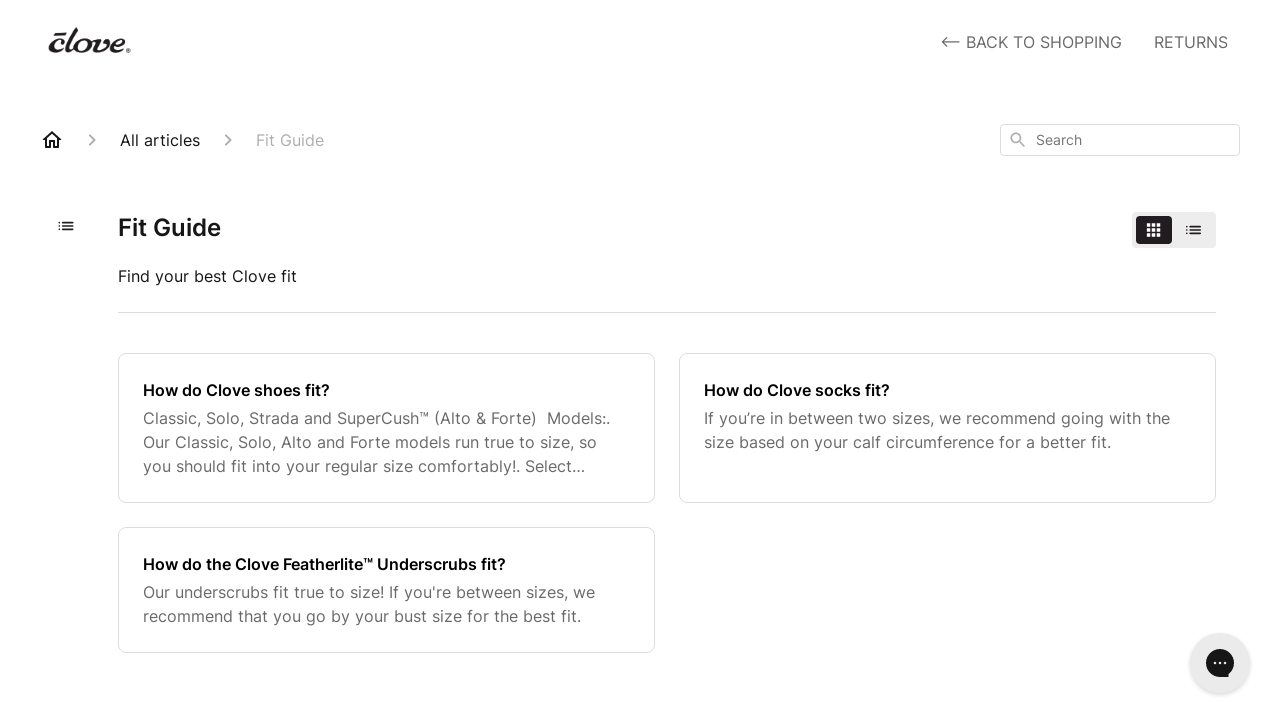

--- FILE ---
content_type: text/html; charset=utf-8
request_url: https://support.goclove.com/en-US/articles/fit-guide-24340
body_size: 41748
content:
<!DOCTYPE html><html lang="en-US"><head><meta charSet="utf-8"/><meta name="viewport" content="width=device-width"/><link rel="preconnect" href="https://fonts.googleapis.com"/><link rel="preconnect" href="https://fonts.gstatic.com" crossorigin="anonymous"/><link rel="stylesheet" type="text/css" data-href="https://fonts.googleapis.com/css2?family=Inter:wght@400;500;600&amp;display=swap" data-optimized-fonts="true"/><title>Fit Guide</title><meta property="og:title" content="Fit Guide"/><meta name="description" content="Find your best Clove fit"/><meta property="og:description" content="Find your best Clove fit"/><meta property="og:type" content="website"/><meta property="og:locale" content="en-US"/><link rel="canonical" href="https://support.goclove.com/en-US/articles/fit-guide-24340"/><meta property="og:url" content="https://support.goclove.com/en-US/articles/fit-guide-24340"/><meta name="next-head-count" content="13"/><meta name="viewport" content="width=device-width, initial-scale=1, maximum-scale=2"/><link data-next-font="" rel="preconnect" href="/" crossorigin="anonymous"/><link rel="preload" href="https://assets.gorgias.help/32cea34ab91a0529002d35fec53b260574bb6dae/_next/static/css/dd2e42607022e530.css" as="style"/><link rel="stylesheet" href="https://assets.gorgias.help/32cea34ab91a0529002d35fec53b260574bb6dae/_next/static/css/dd2e42607022e530.css" data-n-g=""/><noscript data-n-css=""></noscript><script defer="" nomodule="" src="https://assets.gorgias.help/32cea34ab91a0529002d35fec53b260574bb6dae/_next/static/chunks/polyfills-42372ed130431b0a.js"></script><script src="https://assets.gorgias.help/32cea34ab91a0529002d35fec53b260574bb6dae/_next/static/chunks/webpack-19763e5a35677a78.js" defer=""></script><script src="https://assets.gorgias.help/32cea34ab91a0529002d35fec53b260574bb6dae/_next/static/chunks/framework-a32fdada02556615.js" defer=""></script><script src="https://assets.gorgias.help/32cea34ab91a0529002d35fec53b260574bb6dae/_next/static/chunks/main-39f1b79628174f5a.js" defer=""></script><script src="https://assets.gorgias.help/32cea34ab91a0529002d35fec53b260574bb6dae/_next/static/chunks/pages/_app-4c0fe5a3cfdcc8d7.js" defer=""></script><script src="https://assets.gorgias.help/32cea34ab91a0529002d35fec53b260574bb6dae/_next/static/chunks/1903-23ff1ec26f31d34a.js" defer=""></script><script src="https://assets.gorgias.help/32cea34ab91a0529002d35fec53b260574bb6dae/_next/static/chunks/4096-6c8362c45ca7b523.js" defer=""></script><script src="https://assets.gorgias.help/32cea34ab91a0529002d35fec53b260574bb6dae/_next/static/chunks/2275-221429e919b006ed.js" defer=""></script><script src="https://assets.gorgias.help/32cea34ab91a0529002d35fec53b260574bb6dae/_next/static/chunks/8303-74dceabc329893cc.js" defer=""></script><script src="https://assets.gorgias.help/32cea34ab91a0529002d35fec53b260574bb6dae/_next/static/chunks/6437-e4661c4130695ecc.js" defer=""></script><script src="https://assets.gorgias.help/32cea34ab91a0529002d35fec53b260574bb6dae/_next/static/chunks/7799-e343243b1dfaa0b5.js" defer=""></script><script src="https://assets.gorgias.help/32cea34ab91a0529002d35fec53b260574bb6dae/_next/static/chunks/7435-59ca7ec0dd6f6b2e.js" defer=""></script><script src="https://assets.gorgias.help/32cea34ab91a0529002d35fec53b260574bb6dae/_next/static/chunks/pages/articles/%5BslugCategoryId%5D-4ba6bc667ccb253b.js" defer=""></script><script src="https://assets.gorgias.help/32cea34ab91a0529002d35fec53b260574bb6dae/_next/static/0GOcDBEbo6G9_i_Lw7k-R/_buildManifest.js" defer=""></script><script src="https://assets.gorgias.help/32cea34ab91a0529002d35fec53b260574bb6dae/_next/static/0GOcDBEbo6G9_i_Lw7k-R/_ssgManifest.js" defer=""></script><link rel="stylesheet" href="https://fonts.googleapis.com/css2?family=Inter:wght@400;500;600&display=swap"/></head><body><div id="__next"><div class="ghc-app"><style data-emotion="css-global ossrrs">:root{--ghc-primary-color:#211c1f;--ghc-primary-font-family:"Inter";}html{line-height:1.15;-webkit-text-size-adjust:100%;}body{margin:0;}main{display:block;}h1{font-size:2em;margin:0.67em 0;}hr{box-sizing:content-box;height:0;overflow:visible;}pre{font-family:monospace,monospace;font-size:1em;}a{background-color:transparent;}abbr[title]{border-bottom:none;-webkit-text-decoration:underline;text-decoration:underline;-webkit-text-decoration:underline dotted;text-decoration:underline dotted;}b,strong{font-weight:bolder;}code,kbd,samp{font-family:monospace,monospace;font-size:1em;}small{font-size:80%;}sub,sup{font-size:75%;line-height:0;position:relative;vertical-align:baseline;}sub{bottom:-0.25em;}sup{top:-0.5em;}img{border-style:none;}button,input,optgroup,select,textarea{font-family:inherit;font-size:100%;line-height:1.15;margin:0;}button,input{overflow:visible;}button,select{text-transform:none;}button,[type="button"],[type="reset"],[type="submit"]{-webkit-appearance:button;}button::-moz-focus-inner,[type="button"]::-moz-focus-inner,[type="reset"]::-moz-focus-inner,[type="submit"]::-moz-focus-inner{border-style:none;padding:0;}button:-moz-focusring,[type="button"]:-moz-focusring,[type="reset"]:-moz-focusring,[type="submit"]:-moz-focusring{outline:1px dotted ButtonText;}fieldset{padding:0.35em 0.75em 0.625em;}legend{box-sizing:border-box;color:inherit;display:table;max-width:100%;padding:0;white-space:normal;}progress{vertical-align:baseline;}textarea{overflow:auto;}[type="checkbox"],[type="radio"]{box-sizing:border-box;padding:0;}[type="number"]::-webkit-inner-spin-button,[type="number"]::-webkit-outer-spin-button{height:auto;}[type="search"]{-webkit-appearance:textfield;outline-offset:-2px;}[type="search"]::-webkit-search-decoration{-webkit-appearance:none;}::-webkit-file-upload-button{-webkit-appearance:button;font:inherit;}details{display:block;}summary{display:-webkit-box;display:-webkit-list-item;display:-ms-list-itembox;display:list-item;}template{display:none;}[hidden]{display:none;}html{box-sizing:border-box;scroll-behavior:smooth;}*,*:before,*:after{box-sizing:inherit;}#nprogress .bar{background:#211c1f!important;}#nprogress .peg{box-shadow:0 0 10px #211c1f,0 0 5px #211c1f;}#nprogress .spinner-icon{border-top-color:#211c1f;border-left-color:#211c1f;}.masonry-layout{display:-webkit-box;display:-webkit-flex;display:-ms-flexbox;display:flex;margin-left:-16px;width:auto;}@media (min-width: 768px){.masonry-layout{margin-right:40px;margin-left:40px;}}@media (min-width: 1240px){.masonry-layout{margin-right:0;margin-left:0;}}.masonry-layout_column{-webkit-background-clip:padding-box;background-clip:padding-box;}.masonry-layout_column:not(:first-child){padding-left:16px;}.masonry-layout_column>div{margin-bottom:16px;}</style><style data-emotion="css mk59p0">.css-mk59p0{min-height:100vh;display:-webkit-box;display:-webkit-flex;display:-ms-flexbox;display:flex;-webkit-flex-direction:column;-ms-flex-direction:column;flex-direction:column;-webkit-align-items:stretch;-webkit-box-align:stretch;-ms-flex-align:stretch;align-items:stretch;background-color:#FFFFFF;overflow-y:hidden;}</style><div class="ghc-main-wrapper css-mk59p0 e7zpaoq8"><style data-emotion="css 1xorig4">.css-1xorig4{position:-webkit-sticky;position:sticky;top:0;z-index:100;background-color:#FFFFFF;}</style><div class="ghc-header-wrapper css-1xorig4 e7zpaoq4"><style data-emotion="css umci57">.css-umci57{margin-right:16px;margin-left:16px;}@media (min-width: 568px){.css-umci57{margin-right:28px;margin-left:28px;}}@media (min-width: 768px){.css-umci57{margin-right:40px;margin-left:40px;}}@media (min-width: 1240px){.css-umci57{margin-left:0;margin-right:0;}}@media (min-width: 1240px){.css-umci57{margin-right:auto;margin-left:auto;width:100%;max-width:1200px;}}</style><style data-emotion="css 1pv47rk">.css-1pv47rk{display:-webkit-box;display:-webkit-flex;display:-ms-flexbox;display:flex;-webkit-flex-direction:row;-ms-flex-direction:row;flex-direction:row;-webkit-align-items:center;-webkit-box-align:center;-ms-flex-align:center;align-items:center;-webkit-box-pack:justify;-webkit-justify-content:space-between;justify-content:space-between;padding:20px 0;background-color:#FFFFFF;margin-right:16px;margin-left:16px;}@media (min-width: 1240px){.css-1pv47rk{padding:24px 0;}}@media (min-width: 568px){.css-1pv47rk{margin-right:28px;margin-left:28px;}}@media (min-width: 768px){.css-1pv47rk{margin-right:40px;margin-left:40px;}}@media (min-width: 1240px){.css-1pv47rk{margin-left:0;margin-right:0;}}@media (min-width: 1240px){.css-1pv47rk{margin-right:auto;margin-left:auto;width:100%;max-width:1200px;}}</style><header class="ghc-header-menu-container e7zpaoq3 css-1pv47rk e1fhn3j92" data-testid="header"><style data-emotion="css 1590xb2">.css-1590xb2{-webkit-flex:0 1 auto;-ms-flex:0 1 auto;flex:0 1 auto;height:32px;position:relative;-webkit-align-self:stretch;-ms-flex-item-align:stretch;align-self:stretch;margin:0;}@media (min-width: 320px){.css-1590xb2{max-width:calc(100% - 40px);}}@media (min-width: 568px){.css-1590xb2{max-width:initial;}}@media (min-width: 1240px){.css-1590xb2{overflow:hidden;}}</style><div class="ghc-brand-container css-1590xb2 e1e45vw83"><style data-emotion="css 47xh8o">.css-47xh8o{-webkit-text-decoration:none;text-decoration:none;color:inherit;cursor:pointer;}</style><a class="css-47xh8o e1e45vw80" href="/en-US"><style data-emotion="css 1jzv44t">.css-1jzv44t{object-fit:contain;object-position:left center;height:100%;width:auto;max-width:100%;}</style><img alt="Clove logo" loading="lazy" width="180" height="32" decoding="async" data-nimg="1" class="css-1jzv44t e1e45vw81" style="color:transparent" sizes="180px" srcSet="https://attachments.gorgias.help/cdn-cgi/image/quality=100,width=16/https://attachments.gorgias.help/z8QbV2PjWKxogePy/hc/B9Zby7ZqqL2eNk3R/2024061420-9642fff6-e6cf-443f-9fb1-907418f30438-2024061415-bec82cf9-5fa6-4ef6-be22-8c2557aeaf94-clove_mainlogo_trademarked-02-0c0f7f73-996c-488b-8eff-5e8518a30e20.png 16w, https://attachments.gorgias.help/cdn-cgi/image/quality=100,width=32/https://attachments.gorgias.help/z8QbV2PjWKxogePy/hc/B9Zby7ZqqL2eNk3R/2024061420-9642fff6-e6cf-443f-9fb1-907418f30438-2024061415-bec82cf9-5fa6-4ef6-be22-8c2557aeaf94-clove_mainlogo_trademarked-02-0c0f7f73-996c-488b-8eff-5e8518a30e20.png 32w, https://attachments.gorgias.help/cdn-cgi/image/quality=100,width=48/https://attachments.gorgias.help/z8QbV2PjWKxogePy/hc/B9Zby7ZqqL2eNk3R/2024061420-9642fff6-e6cf-443f-9fb1-907418f30438-2024061415-bec82cf9-5fa6-4ef6-be22-8c2557aeaf94-clove_mainlogo_trademarked-02-0c0f7f73-996c-488b-8eff-5e8518a30e20.png 48w, https://attachments.gorgias.help/cdn-cgi/image/quality=100,width=64/https://attachments.gorgias.help/z8QbV2PjWKxogePy/hc/B9Zby7ZqqL2eNk3R/2024061420-9642fff6-e6cf-443f-9fb1-907418f30438-2024061415-bec82cf9-5fa6-4ef6-be22-8c2557aeaf94-clove_mainlogo_trademarked-02-0c0f7f73-996c-488b-8eff-5e8518a30e20.png 64w, https://attachments.gorgias.help/cdn-cgi/image/quality=100,width=96/https://attachments.gorgias.help/z8QbV2PjWKxogePy/hc/B9Zby7ZqqL2eNk3R/2024061420-9642fff6-e6cf-443f-9fb1-907418f30438-2024061415-bec82cf9-5fa6-4ef6-be22-8c2557aeaf94-clove_mainlogo_trademarked-02-0c0f7f73-996c-488b-8eff-5e8518a30e20.png 96w, https://attachments.gorgias.help/cdn-cgi/image/quality=100,width=128/https://attachments.gorgias.help/z8QbV2PjWKxogePy/hc/B9Zby7ZqqL2eNk3R/2024061420-9642fff6-e6cf-443f-9fb1-907418f30438-2024061415-bec82cf9-5fa6-4ef6-be22-8c2557aeaf94-clove_mainlogo_trademarked-02-0c0f7f73-996c-488b-8eff-5e8518a30e20.png 128w, https://attachments.gorgias.help/cdn-cgi/image/quality=100,width=256/https://attachments.gorgias.help/z8QbV2PjWKxogePy/hc/B9Zby7ZqqL2eNk3R/2024061420-9642fff6-e6cf-443f-9fb1-907418f30438-2024061415-bec82cf9-5fa6-4ef6-be22-8c2557aeaf94-clove_mainlogo_trademarked-02-0c0f7f73-996c-488b-8eff-5e8518a30e20.png 256w, https://attachments.gorgias.help/cdn-cgi/image/quality=100,width=384/https://attachments.gorgias.help/z8QbV2PjWKxogePy/hc/B9Zby7ZqqL2eNk3R/2024061420-9642fff6-e6cf-443f-9fb1-907418f30438-2024061415-bec82cf9-5fa6-4ef6-be22-8c2557aeaf94-clove_mainlogo_trademarked-02-0c0f7f73-996c-488b-8eff-5e8518a30e20.png 384w, https://attachments.gorgias.help/cdn-cgi/image/quality=100,width=640/https://attachments.gorgias.help/z8QbV2PjWKxogePy/hc/B9Zby7ZqqL2eNk3R/2024061420-9642fff6-e6cf-443f-9fb1-907418f30438-2024061415-bec82cf9-5fa6-4ef6-be22-8c2557aeaf94-clove_mainlogo_trademarked-02-0c0f7f73-996c-488b-8eff-5e8518a30e20.png 640w, https://attachments.gorgias.help/cdn-cgi/image/quality=100,width=750/https://attachments.gorgias.help/z8QbV2PjWKxogePy/hc/B9Zby7ZqqL2eNk3R/2024061420-9642fff6-e6cf-443f-9fb1-907418f30438-2024061415-bec82cf9-5fa6-4ef6-be22-8c2557aeaf94-clove_mainlogo_trademarked-02-0c0f7f73-996c-488b-8eff-5e8518a30e20.png 750w, https://attachments.gorgias.help/cdn-cgi/image/quality=100,width=828/https://attachments.gorgias.help/z8QbV2PjWKxogePy/hc/B9Zby7ZqqL2eNk3R/2024061420-9642fff6-e6cf-443f-9fb1-907418f30438-2024061415-bec82cf9-5fa6-4ef6-be22-8c2557aeaf94-clove_mainlogo_trademarked-02-0c0f7f73-996c-488b-8eff-5e8518a30e20.png 828w, https://attachments.gorgias.help/cdn-cgi/image/quality=100,width=1080/https://attachments.gorgias.help/z8QbV2PjWKxogePy/hc/B9Zby7ZqqL2eNk3R/2024061420-9642fff6-e6cf-443f-9fb1-907418f30438-2024061415-bec82cf9-5fa6-4ef6-be22-8c2557aeaf94-clove_mainlogo_trademarked-02-0c0f7f73-996c-488b-8eff-5e8518a30e20.png 1080w, https://attachments.gorgias.help/cdn-cgi/image/quality=100,width=1200/https://attachments.gorgias.help/z8QbV2PjWKxogePy/hc/B9Zby7ZqqL2eNk3R/2024061420-9642fff6-e6cf-443f-9fb1-907418f30438-2024061415-bec82cf9-5fa6-4ef6-be22-8c2557aeaf94-clove_mainlogo_trademarked-02-0c0f7f73-996c-488b-8eff-5e8518a30e20.png 1200w, https://attachments.gorgias.help/cdn-cgi/image/quality=100,width=1920/https://attachments.gorgias.help/z8QbV2PjWKxogePy/hc/B9Zby7ZqqL2eNk3R/2024061420-9642fff6-e6cf-443f-9fb1-907418f30438-2024061415-bec82cf9-5fa6-4ef6-be22-8c2557aeaf94-clove_mainlogo_trademarked-02-0c0f7f73-996c-488b-8eff-5e8518a30e20.png 1920w, https://attachments.gorgias.help/cdn-cgi/image/quality=100,width=2048/https://attachments.gorgias.help/z8QbV2PjWKxogePy/hc/B9Zby7ZqqL2eNk3R/2024061420-9642fff6-e6cf-443f-9fb1-907418f30438-2024061415-bec82cf9-5fa6-4ef6-be22-8c2557aeaf94-clove_mainlogo_trademarked-02-0c0f7f73-996c-488b-8eff-5e8518a30e20.png 2048w, https://attachments.gorgias.help/cdn-cgi/image/quality=100,width=3840/https://attachments.gorgias.help/z8QbV2PjWKxogePy/hc/B9Zby7ZqqL2eNk3R/2024061420-9642fff6-e6cf-443f-9fb1-907418f30438-2024061415-bec82cf9-5fa6-4ef6-be22-8c2557aeaf94-clove_mainlogo_trademarked-02-0c0f7f73-996c-488b-8eff-5e8518a30e20.png 3840w" src="https://attachments.gorgias.help/cdn-cgi/image/quality=100,width=3840/https://attachments.gorgias.help/z8QbV2PjWKxogePy/hc/B9Zby7ZqqL2eNk3R/2024061420-9642fff6-e6cf-443f-9fb1-907418f30438-2024061415-bec82cf9-5fa6-4ef6-be22-8c2557aeaf94-clove_mainlogo_trademarked-02-0c0f7f73-996c-488b-8eff-5e8518a30e20.png"/></a></div><style data-emotion="css 7xinrw">.css-7xinrw{display:none;text-align:right;}@media (min-width: 1240px){.css-7xinrw{display:grid;grid-gap:8px;grid-template-columns:repeat(2, auto);}}</style><nav data-testid="header-nav-items" aria-label="Primary menu" class="css-7xinrw e1fhn3j90"><style data-emotion="css 1o1fut0">.css-1o1fut0{font-family:var(--ghc-primary-font-family),sans-serif;-webkit-font-smoothing:antialiased;-moz-osx-font-smoothing:grayscale;font-style:normal;font-weight:normal;font-size:16px;line-height:24px;-webkit-text-decoration:none;text-decoration:none;padding:6px 12px;color:#6A6A6A;-webkit-transition:color 200ms linear;transition:color 200ms linear;}.css-1o1fut0:hover,.css-1o1fut0:active{color:#161616;}</style><a href="https://goclove.com/" target="_blank" class="css-1o1fut0 e1zzhym0">&lt;-- BACK TO SHOPPING</a><a href="https://returns.goclove.com/" target="_blank" class="css-1o1fut0 e1zzhym0">RETURNS</a></nav><style data-emotion="css f1ydhg">.css-f1ydhg{fill:#6A6A6A;}@media (min-width: 1240px){.css-f1ydhg{display:none;}}</style><svg width="24" height="24" viewBox="0 0 24 24" fill="#161616" xmlns="http://www.w3.org/2000/svg" data-testid="header-mobile-menu-icon" aria-hidden="true" class="css-f1ydhg e1fhn3j91"><path d="M4 18H20C20.55 18 21 17.55 21 17C21 16.45 20.55 16 20 16H4C3.45 16 3 16.45 3 17C3 17.55 3.45 18 4 18ZM4 13H20C20.55 13 21 12.55 21 12C21 11.45 20.55 11 20 11H4C3.45 11 3 11.45 3 12C3 12.55 3.45 13 4 13ZM3 7C3 7.55 3.45 8 4 8H20C20.55 8 21 7.55 21 7C21 6.45 20.55 6 20 6H4C3.45 6 3 6.45 3 7Z"></path></svg><style data-emotion="css ukedaw">.css-ukedaw{display:none;background-color:#FFFFFF;position:fixed;height:100%;left:0;right:0;top:0;bottom:0;width:100%;}@media (min-width: 1240px){.css-ukedaw{display:none;}}</style><div class="css-ukedaw e1sdkc694" data-testid="mobile-menu"><style data-emotion="css rtyqw0">.css-rtyqw0{display:-webkit-box;display:-webkit-flex;display:-ms-flexbox;display:flex;-webkit-flex-direction:row;-ms-flex-direction:row;flex-direction:row;-webkit-align-items:center;-webkit-box-align:center;-ms-flex-align:center;align-items:center;-webkit-box-pack:justify;-webkit-justify-content:space-between;justify-content:space-between;padding:20px 0;background-color:#FFFFFF;margin-right:16px;margin-left:16px;}@media (min-width: 568px){.css-rtyqw0{margin-right:28px;margin-left:28px;}}@media (min-width: 768px){.css-rtyqw0{margin-right:40px;margin-left:40px;}}@media (min-width: 1240px){.css-rtyqw0{margin-left:0;margin-right:0;}}@media (min-width: 1240px){.css-rtyqw0{margin-right:auto;margin-left:auto;width:100%;max-width:1200px;}}</style><div class="e7zpaoq3 css-rtyqw0 e1zzhym1"><div class="ghc-brand-container css-1590xb2 e1e45vw83"><a class="css-47xh8o e1e45vw80" href="/en-US"><img alt="Clove logo" loading="lazy" width="180" height="32" decoding="async" data-nimg="1" class="css-1jzv44t e1e45vw81" style="color:transparent" sizes="180px" srcSet="https://attachments.gorgias.help/cdn-cgi/image/quality=100,width=16/https://attachments.gorgias.help/z8QbV2PjWKxogePy/hc/B9Zby7ZqqL2eNk3R/2024061420-9642fff6-e6cf-443f-9fb1-907418f30438-2024061415-bec82cf9-5fa6-4ef6-be22-8c2557aeaf94-clove_mainlogo_trademarked-02-0c0f7f73-996c-488b-8eff-5e8518a30e20.png 16w, https://attachments.gorgias.help/cdn-cgi/image/quality=100,width=32/https://attachments.gorgias.help/z8QbV2PjWKxogePy/hc/B9Zby7ZqqL2eNk3R/2024061420-9642fff6-e6cf-443f-9fb1-907418f30438-2024061415-bec82cf9-5fa6-4ef6-be22-8c2557aeaf94-clove_mainlogo_trademarked-02-0c0f7f73-996c-488b-8eff-5e8518a30e20.png 32w, https://attachments.gorgias.help/cdn-cgi/image/quality=100,width=48/https://attachments.gorgias.help/z8QbV2PjWKxogePy/hc/B9Zby7ZqqL2eNk3R/2024061420-9642fff6-e6cf-443f-9fb1-907418f30438-2024061415-bec82cf9-5fa6-4ef6-be22-8c2557aeaf94-clove_mainlogo_trademarked-02-0c0f7f73-996c-488b-8eff-5e8518a30e20.png 48w, https://attachments.gorgias.help/cdn-cgi/image/quality=100,width=64/https://attachments.gorgias.help/z8QbV2PjWKxogePy/hc/B9Zby7ZqqL2eNk3R/2024061420-9642fff6-e6cf-443f-9fb1-907418f30438-2024061415-bec82cf9-5fa6-4ef6-be22-8c2557aeaf94-clove_mainlogo_trademarked-02-0c0f7f73-996c-488b-8eff-5e8518a30e20.png 64w, https://attachments.gorgias.help/cdn-cgi/image/quality=100,width=96/https://attachments.gorgias.help/z8QbV2PjWKxogePy/hc/B9Zby7ZqqL2eNk3R/2024061420-9642fff6-e6cf-443f-9fb1-907418f30438-2024061415-bec82cf9-5fa6-4ef6-be22-8c2557aeaf94-clove_mainlogo_trademarked-02-0c0f7f73-996c-488b-8eff-5e8518a30e20.png 96w, https://attachments.gorgias.help/cdn-cgi/image/quality=100,width=128/https://attachments.gorgias.help/z8QbV2PjWKxogePy/hc/B9Zby7ZqqL2eNk3R/2024061420-9642fff6-e6cf-443f-9fb1-907418f30438-2024061415-bec82cf9-5fa6-4ef6-be22-8c2557aeaf94-clove_mainlogo_trademarked-02-0c0f7f73-996c-488b-8eff-5e8518a30e20.png 128w, https://attachments.gorgias.help/cdn-cgi/image/quality=100,width=256/https://attachments.gorgias.help/z8QbV2PjWKxogePy/hc/B9Zby7ZqqL2eNk3R/2024061420-9642fff6-e6cf-443f-9fb1-907418f30438-2024061415-bec82cf9-5fa6-4ef6-be22-8c2557aeaf94-clove_mainlogo_trademarked-02-0c0f7f73-996c-488b-8eff-5e8518a30e20.png 256w, https://attachments.gorgias.help/cdn-cgi/image/quality=100,width=384/https://attachments.gorgias.help/z8QbV2PjWKxogePy/hc/B9Zby7ZqqL2eNk3R/2024061420-9642fff6-e6cf-443f-9fb1-907418f30438-2024061415-bec82cf9-5fa6-4ef6-be22-8c2557aeaf94-clove_mainlogo_trademarked-02-0c0f7f73-996c-488b-8eff-5e8518a30e20.png 384w, https://attachments.gorgias.help/cdn-cgi/image/quality=100,width=640/https://attachments.gorgias.help/z8QbV2PjWKxogePy/hc/B9Zby7ZqqL2eNk3R/2024061420-9642fff6-e6cf-443f-9fb1-907418f30438-2024061415-bec82cf9-5fa6-4ef6-be22-8c2557aeaf94-clove_mainlogo_trademarked-02-0c0f7f73-996c-488b-8eff-5e8518a30e20.png 640w, https://attachments.gorgias.help/cdn-cgi/image/quality=100,width=750/https://attachments.gorgias.help/z8QbV2PjWKxogePy/hc/B9Zby7ZqqL2eNk3R/2024061420-9642fff6-e6cf-443f-9fb1-907418f30438-2024061415-bec82cf9-5fa6-4ef6-be22-8c2557aeaf94-clove_mainlogo_trademarked-02-0c0f7f73-996c-488b-8eff-5e8518a30e20.png 750w, https://attachments.gorgias.help/cdn-cgi/image/quality=100,width=828/https://attachments.gorgias.help/z8QbV2PjWKxogePy/hc/B9Zby7ZqqL2eNk3R/2024061420-9642fff6-e6cf-443f-9fb1-907418f30438-2024061415-bec82cf9-5fa6-4ef6-be22-8c2557aeaf94-clove_mainlogo_trademarked-02-0c0f7f73-996c-488b-8eff-5e8518a30e20.png 828w, https://attachments.gorgias.help/cdn-cgi/image/quality=100,width=1080/https://attachments.gorgias.help/z8QbV2PjWKxogePy/hc/B9Zby7ZqqL2eNk3R/2024061420-9642fff6-e6cf-443f-9fb1-907418f30438-2024061415-bec82cf9-5fa6-4ef6-be22-8c2557aeaf94-clove_mainlogo_trademarked-02-0c0f7f73-996c-488b-8eff-5e8518a30e20.png 1080w, https://attachments.gorgias.help/cdn-cgi/image/quality=100,width=1200/https://attachments.gorgias.help/z8QbV2PjWKxogePy/hc/B9Zby7ZqqL2eNk3R/2024061420-9642fff6-e6cf-443f-9fb1-907418f30438-2024061415-bec82cf9-5fa6-4ef6-be22-8c2557aeaf94-clove_mainlogo_trademarked-02-0c0f7f73-996c-488b-8eff-5e8518a30e20.png 1200w, https://attachments.gorgias.help/cdn-cgi/image/quality=100,width=1920/https://attachments.gorgias.help/z8QbV2PjWKxogePy/hc/B9Zby7ZqqL2eNk3R/2024061420-9642fff6-e6cf-443f-9fb1-907418f30438-2024061415-bec82cf9-5fa6-4ef6-be22-8c2557aeaf94-clove_mainlogo_trademarked-02-0c0f7f73-996c-488b-8eff-5e8518a30e20.png 1920w, https://attachments.gorgias.help/cdn-cgi/image/quality=100,width=2048/https://attachments.gorgias.help/z8QbV2PjWKxogePy/hc/B9Zby7ZqqL2eNk3R/2024061420-9642fff6-e6cf-443f-9fb1-907418f30438-2024061415-bec82cf9-5fa6-4ef6-be22-8c2557aeaf94-clove_mainlogo_trademarked-02-0c0f7f73-996c-488b-8eff-5e8518a30e20.png 2048w, https://attachments.gorgias.help/cdn-cgi/image/quality=100,width=3840/https://attachments.gorgias.help/z8QbV2PjWKxogePy/hc/B9Zby7ZqqL2eNk3R/2024061420-9642fff6-e6cf-443f-9fb1-907418f30438-2024061415-bec82cf9-5fa6-4ef6-be22-8c2557aeaf94-clove_mainlogo_trademarked-02-0c0f7f73-996c-488b-8eff-5e8518a30e20.png 3840w" src="https://attachments.gorgias.help/cdn-cgi/image/quality=100,width=3840/https://attachments.gorgias.help/z8QbV2PjWKxogePy/hc/B9Zby7ZqqL2eNk3R/2024061420-9642fff6-e6cf-443f-9fb1-907418f30438-2024061415-bec82cf9-5fa6-4ef6-be22-8c2557aeaf94-clove_mainlogo_trademarked-02-0c0f7f73-996c-488b-8eff-5e8518a30e20.png"/></a></div><style data-emotion="css 1cliq51">.css-1cliq51{fill:#6A6A6A;}</style><svg width="24" height="24" viewBox="0 0 24 24" fill="#161616" xmlns="http://www.w3.org/2000/svg" class="css-1cliq51 e1sdkc692"><path d="M18.3002 5.71022C17.9102 5.32022 17.2802 5.32022 16.8902 5.71022L12.0002 10.5902L7.11022 5.70021C6.72022 5.31021 6.09021 5.31021 5.70021 5.70021C5.31021 6.09021 5.31021 6.72022 5.70021 7.11022L10.5902 12.0002L5.70021 16.8902C5.31021 17.2802 5.31021 17.9102 5.70021 18.3002C6.09021 18.6902 6.72022 18.6902 7.11022 18.3002L12.0002 13.4102L16.8902 18.3002C17.2802 18.6902 17.9102 18.6902 18.3002 18.3002C18.6902 17.9102 18.6902 17.2802 18.3002 16.8902L13.4102 12.0002L18.3002 7.11022C18.6802 6.73022 18.6802 6.09022 18.3002 5.71022Z"></path></svg></div><style data-emotion="css sirhaf">.css-sirhaf{display:grid;grid-gap:8px;padding:16px;}</style><nav class="css-sirhaf e1sdkc693"><a href="https://goclove.com/" target="_blank" class="css-1o1fut0 e1zzhym0">&lt;-- BACK TO SHOPPING</a><a href="https://returns.goclove.com/" target="_blank" class="css-1o1fut0 e1zzhym0">RETURNS</a></nav><style data-emotion="css c4j36v">.css-c4j36v{margin-block-start:4px;margin-block-end:4px;border:0;height:1px;background:#DDDDDD;}</style><hr class="css-c4j36v e1sdkc690"/><nav class="css-sirhaf e1sdkc693"><style data-emotion="css 1x1th0d">.css-1x1th0d{font-family:var(--ghc-primary-font-family),sans-serif;-webkit-font-smoothing:antialiased;-moz-osx-font-smoothing:grayscale;font-style:normal;font-weight:normal;font-size:16px;line-height:24px;-webkit-text-decoration:none;text-decoration:none;padding:6px 12px;color:#6A6A6A;-webkit-transition:color 200ms linear;transition:color 200ms linear;border:none;background:none;display:-webkit-box;display:-webkit-flex;display:-ms-flexbox;display:flex;gap:4px;-webkit-align-items:center;-webkit-box-align:center;-ms-flex-align:center;align-items:center;}.css-1x1th0d:hover,.css-1x1th0d:active{color:#161616;}</style><button class="css-1x1th0d e1sdkc691"><style data-emotion="css 19hyj68">.css-19hyj68{position:relative;height:1em;width:1em;}</style><div class="css-19hyj68 e1u3bja70"><img alt="English (US)" decoding="async" data-nimg="fill" style="position:absolute;height:100%;width:100%;left:0;top:0;right:0;bottom:0;color:transparent" src="[data-uri]"/></div> <!-- -->English (US)</button></nav></div></header></div><style data-emotion="css m8poij">.css-m8poij{margin-right:16px;margin-left:16px;}@media (min-width: 568px){.css-m8poij{margin-right:28px;margin-left:28px;}}@media (min-width: 768px){.css-m8poij{margin-right:40px;margin-left:40px;}}@media (min-width: 1240px){.css-m8poij{margin-left:0;margin-right:0;}}@media (min-width: 1240px){.css-m8poij{margin:auto;width:100%;max-width:1200px;}}</style><div class="css-m8poij e7zpaoq7"></div><style data-emotion="css 1wqde3n">.css-1wqde3n{-webkit-flex:1;-ms-flex:1;flex:1;display:-webkit-box;display:-webkit-flex;display:-ms-flexbox;display:flex;-webkit-flex-direction:column;-ms-flex-direction:column;flex-direction:column;position:relative;margin:0;}@media (min-width: 768px){.css-1wqde3n{margin:16px 0 56px;-webkit-box-pack:initial;-ms-flex-pack:initial;-webkit-justify-content:initial;justify-content:initial;}}@media (min-width: 1240px){.css-1wqde3n{width:100%;margin:24px auto 56px;max-width:1200px;}}</style><div class="ghc-main-content-container css-1wqde3n e7zpaoq6"><style data-emotion="css 1yd23ty">.css-1yd23ty{margin-right:16px;margin-left:16px;}@media (min-width: 568px){.css-1yd23ty{margin-right:28px;margin-left:28px;}}@media (min-width: 768px){.css-1yd23ty{margin-right:40px;margin-left:40px;}}@media (min-width: 1240px){.css-1yd23ty{margin-left:0;margin-right:0;}}@media (min-width: 768px){.css-1yd23ty{margin-bottom:16px;}}</style><div class="css-1yd23ty e9fe0vc5"><style data-emotion="css zy42vf">.css-zy42vf{display:-webkit-box;display:-webkit-flex;display:-ms-flexbox;display:flex;-webkit-box-flex-wrap:wrap;-webkit-flex-wrap:wrap;-ms-flex-wrap:wrap;flex-wrap:wrap;-webkit-box-pack:justify;-webkit-justify-content:space-between;justify-content:space-between;-webkit-align-items:center;-webkit-box-align:center;-ms-flex-align:center;align-items:center;min-height:64px;padding-bottom:16px;}@media (min-width: 768px){.css-zy42vf{-webkit-box-flex-wrap:initial;-webkit-flex-wrap:initial;-ms-flex-wrap:initial;flex-wrap:initial;-webkit-box-pack:initial;-ms-flex-pack:initial;-webkit-justify-content:initial;justify-content:initial;-webkit-align-items:initial;-webkit-box-align:initial;-ms-flex-align:initial;align-items:initial;display:grid;grid-template-columns:1fr 240px;}}</style><div class="css-zy42vf e9fe0vc4"><style data-emotion="css 4n65xp">.css-4n65xp{display:-webkit-box;display:-webkit-flex;display:-ms-flexbox;display:flex;-webkit-box-flex-wrap:wrap;-webkit-flex-wrap:wrap;-ms-flex-wrap:wrap;flex-wrap:wrap;-webkit-box-pack:justify;-webkit-justify-content:space-between;justify-content:space-between;-webkit-align-items:center;-webkit-box-align:center;-ms-flex-align:center;align-items:center;}</style><div class="css-4n65xp e9fe0vc3"><style data-emotion="css 1v3caum">.css-1v3caum{padding-top:16px;}</style><style data-emotion="css 1j8ix88">.css-1j8ix88{-webkit-flex:1 0 auto;-ms-flex:1 0 auto;flex:1 0 auto;display:-webkit-box;display:-webkit-flex;display:-ms-flexbox;display:flex;-webkit-flex-direction:row;-ms-flex-direction:row;flex-direction:row;-webkit-box-flex-wrap:wrap;-webkit-flex-wrap:wrap;-ms-flex-wrap:wrap;flex-wrap:wrap;-webkit-align-items:center;-webkit-box-align:center;-ms-flex-align:center;align-items:center;max-width:100%;margin-bottom:-16px;padding-top:16px;}.css-1j8ix88>*{margin-bottom:16px;}</style><nav class="ghc-breadcrumbs-container e9fe0vc1 css-1j8ix88 ecpqs3l3" aria-label="Breadcrumb"><a class="ghc-breadcrumbs-home" style="height:24px;width:24px;margin-right:16px" href="/en-US"><style data-emotion="css 1skx4g">.css-1skx4g{cursor:pointer;vertical-align:top;}</style><svg width="24" height="24" viewBox="0 0 24 24" fill="#161616" xmlns="http://www.w3.org/2000/svg" aria-hidden="true" class="css-1skx4g ecpqs3l0"><path d="M11.9998 5.69017L16.8343 10.0412C16.9396 10.136 16.9998 10.2711 16.9998 10.4129V18.0002H14.9998V12.5002C14.9998 12.224 14.7759 12.0002 14.4998 12.0002H9.49978C9.22364 12.0002 8.99978 12.224 8.99978 12.5002V18.0002H6.99978V10.4129C6.99978 10.2711 7.05994 10.136 7.1653 10.0412L11.9998 5.69017ZM12.3343 3.3012C12.1441 3.13007 11.8555 3.13007 11.6653 3.3012L2.96828 11.1285C2.62767 11.4351 2.84452 12.0002 3.30276 12.0002H4.99978V19.0002C4.99978 19.5525 5.4475 20.0002 5.99978 20.0002H9.99978C10.5521 20.0002 10.9998 19.5525 10.9998 19.0002V14.0002H12.9998V19.0002C12.9998 19.5525 13.4475 20.0002 13.9998 20.0002H17.9998C18.5521 20.0002 18.9998 19.5525 18.9998 19.0002V12.0002H20.6968C21.155 12.0002 21.3719 11.4351 21.0313 11.1285L12.3343 3.3012Z"></path></svg></a><style data-emotion="css 5z3jtg">.css-5z3jtg{margin-right:16px;display:-webkit-box;display:-webkit-flex;display:-ms-flexbox;display:flex;-webkit-flex-direction:row;-ms-flex-direction:row;flex-direction:row;-webkit-align-items:center;-webkit-box-align:center;-ms-flex-align:center;align-items:center;}</style><div class="ghc-breadcrumbs-item css-5z3jtg ecpqs3l2"><style data-emotion="css o7nnmj">.css-o7nnmj{margin-right:16px;}</style><style data-emotion="css 1vt6q91">.css-1vt6q91{fill:#AFAFAF;-webkit-transform:rotate(0deg);-moz-transform:rotate(0deg);-ms-transform:rotate(0deg);transform:rotate(0deg);margin-right:16px;}</style><svg width="24" height="24" viewBox="0 0 24 24" fill="#6A6A6A" xmlns="http://www.w3.org/2000/svg" facing="right" aria-hidden="true" class="ecpqs3l1 css-1vt6q91 e18qeao70"><path d="M9.29006 15.8805L13.1701 12.0005L9.29006 8.12047C8.90006 7.73047 8.90006 7.10047 9.29006 6.71047C9.68006 6.32047 10.3101 6.32047 10.7001 6.71047L15.2901 11.3005C15.6801 11.6905 15.6801 12.3205 15.2901 12.7105L10.7001 17.3005C10.3101 17.6905 9.68006 17.6905 9.29006 17.3005C8.91006 16.9105 8.90006 16.2705 9.29006 15.8805Z"></path></svg><style data-emotion="css g65o95">.css-g65o95{-webkit-text-decoration:none;text-decoration:none;}</style><a class="css-g65o95 e1vnn2d20" href="/en-US/articles"><style data-emotion="css 1v0mfn2">.css-1v0mfn2{font-family:var(--ghc-primary-font-family),sans-serif;-webkit-font-smoothing:antialiased;-moz-osx-font-smoothing:grayscale;font-size:16px;font-style:normal;font-weight:400;line-height:24px;letter-spacing:0px;color:#161616;}</style><span class="css-1v0mfn2 e1vnn2d21">All articles</span></a></div><div class="ghc-breadcrumbs-item css-5z3jtg ecpqs3l2"><svg width="24" height="24" viewBox="0 0 24 24" fill="#6A6A6A" xmlns="http://www.w3.org/2000/svg" facing="right" aria-hidden="true" class="ecpqs3l1 css-1vt6q91 e18qeao70"><path d="M9.29006 15.8805L13.1701 12.0005L9.29006 8.12047C8.90006 7.73047 8.90006 7.10047 9.29006 6.71047C9.68006 6.32047 10.3101 6.32047 10.7001 6.71047L15.2901 11.3005C15.6801 11.6905 15.6801 12.3205 15.2901 12.7105L10.7001 17.3005C10.3101 17.6905 9.68006 17.6905 9.29006 17.3005C8.91006 16.9105 8.90006 16.2705 9.29006 15.8805Z"></path></svg><a class="css-g65o95 e1vnn2d20" href="/en-US/articles/fit-guide-24340"><style data-emotion="css 1pp9xez">.css-1pp9xez{font-family:var(--ghc-primary-font-family),sans-serif;-webkit-font-smoothing:antialiased;-moz-osx-font-smoothing:grayscale;font-size:16px;font-style:normal;font-weight:400;line-height:24px;letter-spacing:0px;color:#AFAFAF;}</style><span class="css-1pp9xez e1vnn2d21">Fit Guide</span></a></div></nav></div><style data-emotion="css 1sh5uvj">.css-1sh5uvj{-webkit-flex:1 0 240px;-ms-flex:1 0 240px;flex:1 0 240px;padding-top:16px;}@media (min-width: 568px){.css-1sh5uvj{max-width:240px;}}</style><style data-emotion="css o5rpzk">.css-o5rpzk{position:relative;min-width:240px;-webkit-flex:1 0 240px;-ms-flex:1 0 240px;flex:1 0 240px;padding-top:16px;}@media (min-width: 568px){.css-o5rpzk{max-width:240px;}}</style><div class="e9fe0vc0 css-o5rpzk e1ud3o2f10"><style data-emotion="css vuxxad">.css-vuxxad{width:100%;height:32px;position:relative;}</style><div class="css-vuxxad e1ud3o2f9"><style data-emotion="css 1gaq6r2">.css-1gaq6r2{position:absolute;z-index:1;width:100%;border-radius:4px;background:#FFFFFF;padding:6px 8px;}.css-1gaq6r2::after{content:'';background:#FFFFFF;position:absolute;z-index:-1;top:0;left:0;width:100%;height:100%;border-radius:4px;border-style:solid;border-color:#DDDDDD;border-width:1px;}.css-1gaq6r2::after[aria-expanded='true']::after{border-width:2px;}</style><div role="combobox" aria-expanded="false" aria-haspopup="listbox" aria-labelledby="algolia-search-combobox-label" class="css-1gaq6r2 e1ud3o2f8"><style data-emotion="css 8xhv84">.css-8xhv84{width:100%;display:-webkit-box;display:-webkit-flex;display:-ms-flexbox;display:flex;}</style><form action="" novalidate="" role="search" class="css-8xhv84 e1ud3o2f7"><style data-emotion="css 10pl228">.css-10pl228{width:20px;height:20px;padding:0;border:0;background:none;}.css-10pl228 svg{width:20px;height:20px;overflow:inherit;vertical-align:top;}</style><div aria-hidden="true" class="css-10pl228 e1ud3o2f12"><style data-emotion="css r01nf4">.css-r01nf4 path{fill:#AFAFAF;}</style><svg width="24" height="24" viewBox="0 0 24 24" fill="none" xmlns="http://www.w3.org/2000/svg" class="css-r01nf4 e1ud3o2f4"><path d="M15.5001 14H14.7101L14.4301 13.73C15.6301 12.33 16.2501 10.42 15.9101 8.39002C15.4401 5.61002 13.1201 3.39002 10.3201 3.05002C6.09014 2.53002 2.53014 6.09001 3.05014 10.32C3.39014 13.12 5.61014 15.44 8.39014 15.91C10.4201 16.25 12.3301 15.63 13.7301 14.43L14.0001 14.71V15.5L18.2501 19.75C18.6601 20.16 19.3301 20.16 19.7401 19.75C20.1501 19.34 20.1501 18.67 19.7401 18.26L15.5001 14ZM9.50014 14C7.01014 14 5.00014 11.99 5.00014 9.50002C5.00014 7.01002 7.01014 5.00002 9.50014 5.00002C11.9901 5.00002 14.0001 7.01002 14.0001 9.50002C14.0001 11.99 11.9901 14 9.50014 14Z" fill="#161616"></path></svg></div><style data-emotion="css 1ixuqoh">.css-1ixuqoh{clip:rect(1px, 1px, 1px, 1px);-webkit-clip-path:inset(50%);clip-path:inset(50%);height:1px;width:1px;margin:-1px;overflow:hidden;padding:0;position:absolute;}</style><label id="algolia-search-combobox-label" for="algolia-search-combobox-input" class="css-1ixuqoh e1ud3o2f11">Search</label><style data-emotion="css xufeo3">.css-xufeo3{width:100%;margin:0 8px;font-family:var(--ghc-primary-font-family),sans-serif;-webkit-font-smoothing:antialiased;-moz-osx-font-smoothing:grayscale;font-size:14px;line-height:20px;-webkit-appearance:none;-moz-appearance:none;-ms-appearance:none;appearance:none;border:none;outline:none;padding:0;background-color:white;}.css-xufeo3::-webkit-search-cancel-button{-webkit-appearance:none;}</style><input aria-autocomplete="both" aria-labelledby="algolia-search-combobox-label" id="algolia-search-combobox-input" autoComplete="off" autoCorrect="off" autoCapitalize="off" enterKeyHint="search" spellcheck="false" placeholder="Search" maxLength="512" type="search" class="css-xufeo3 e1ud3o2f6" value=""/></form></div></div></div></div></div><style data-emotion="css 10ka66o">.css-10ka66o{display:-webkit-box;display:-webkit-flex;display:-ms-flexbox;display:flex;-webkit-flex-direction:column;-ms-flex-direction:column;flex-direction:column;-webkit-box-flex:1;-webkit-flex-grow:1;-ms-flex-positive:1;flex-grow:1;}@media (min-width: 1240px){.css-10ka66o{-webkit-flex-direction:row;-ms-flex-direction:row;flex-direction:row;}}</style><div class="ghc-with-navigation-sidebar-v2 css-10ka66o e15e7tjv6"><style data-emotion="css 1wy1qtd">.css-1wy1qtd{margin-left:16px;}@media (min-width: 568px){.css-1wy1qtd{margin-left:24px;}}@media (min-width: 768px){.css-1wy1qtd{margin-left:64px;}}@media (min-width: 1240px){.css-1wy1qtd{margin-left:7.7px;display:block;}}</style><div class="css-1wy1qtd e15e7tjv2"><style data-emotion="css hxq15f">.css-hxq15f{margin-right:10.5px;margin-top:20px;min-width:36px;min-height:36px;display:none;position:-webkit-sticky;position:sticky;top:100px;}.css-hxq15f:hover{cursor:pointer;}@media (min-width: 1240px){.css-hxq15f{display:inline-block;}}</style><div class="ghc-open-navigation-sidebar css-hxq15f e17yqjk03"><style data-emotion="css ixolil">.css-ixolil{width:36px;height:36px;display:inline-block;position:absolute;top:0;left:0;}</style><div class="css-ixolil e17yqjk01"><style data-emotion="css 19zribz">.css-19zribz{position:absolute;top:50%;left:50%;-webkit-transform:translate(-50%, -50%);-moz-transform:translate(-50%, -50%);-ms-transform:translate(-50%, -50%);transform:translate(-50%, -50%);fill:#211c1f;width:16px;height:16px;}</style><svg width="15" height="8.33" viewBox="0 0 16 10" xmlns="http://www.w3.org/2000/svg" aria-hidden="true" class="css-19zribz e17yqjk00"><path d="M1.33333 5.83398C1.79167 5.83398 2.16667 5.45898 2.16667 5.00065C2.16667 4.54232 1.79167 4.16732 1.33333 4.16732C0.875 4.16732 0.5 4.54232 0.5 5.00065C0.5 5.45898 0.875 5.83398 1.33333 5.83398ZM1.33333 9.16732C1.79167 9.16732 2.16667 8.79232 2.16667 8.33398C2.16667 7.87565 1.79167 7.50065 1.33333 7.50065C0.875 7.50065 0.5 7.87565 0.5 8.33398C0.5 8.79232 0.875 9.16732 1.33333 9.16732ZM1.33333 2.50065C1.79167 2.50065 2.16667 2.12565 2.16667 1.66732C2.16667 1.20898 1.79167 0.833984 1.33333 0.833984C0.875 0.833984 0.5 1.20898 0.5 1.66732C0.5 2.12565 0.875 2.50065 1.33333 2.50065ZM4.66667 5.83398H14.6667C15.125 5.83398 15.5 5.45898 15.5 5.00065C15.5 4.54232 15.125 4.16732 14.6667 4.16732H4.66667C4.20833 4.16732 3.83333 4.54232 3.83333 5.00065C3.83333 5.45898 4.20833 5.83398 4.66667 5.83398ZM4.66667 9.16732H14.6667C15.125 9.16732 15.5 8.79232 15.5 8.33398C15.5 7.87565 15.125 7.50065 14.6667 7.50065H4.66667C4.20833 7.50065 3.83333 7.87565 3.83333 8.33398C3.83333 8.79232 4.20833 9.16732 4.66667 9.16732ZM3.83333 1.66732C3.83333 2.12565 4.20833 2.50065 4.66667 2.50065H14.6667C15.125 2.50065 15.5 2.12565 15.5 1.66732C15.5 1.20898 15.125 0.833984 14.6667 0.833984H4.66667C4.20833 0.833984 3.83333 1.20898 3.83333 1.66732ZM1.33333 5.83398C1.79167 5.83398 2.16667 5.45898 2.16667 5.00065C2.16667 4.54232 1.79167 4.16732 1.33333 4.16732C0.875 4.16732 0.5 4.54232 0.5 5.00065C0.5 5.45898 0.875 5.83398 1.33333 5.83398ZM1.33333 9.16732C1.79167 9.16732 2.16667 8.79232 2.16667 8.33398C2.16667 7.87565 1.79167 7.50065 1.33333 7.50065C0.875 7.50065 0.5 7.87565 0.5 8.33398C0.5 8.79232 0.875 9.16732 1.33333 9.16732ZM1.33333 2.50065C1.79167 2.50065 2.16667 2.12565 2.16667 1.66732C2.16667 1.20898 1.79167 0.833984 1.33333 0.833984C0.875 0.833984 0.5 1.20898 0.5 1.66732C0.5 2.12565 0.875 2.50065 1.33333 2.50065ZM4.66667 5.83398H14.6667C15.125 5.83398 15.5 5.45898 15.5 5.00065C15.5 4.54232 15.125 4.16732 14.6667 4.16732H4.66667C4.20833 4.16732 3.83333 4.54232 3.83333 5.00065C3.83333 5.45898 4.20833 5.83398 4.66667 5.83398ZM4.66667 9.16732H14.6667C15.125 9.16732 15.5 8.79232 15.5 8.33398C15.5 7.87565 15.125 7.50065 14.6667 7.50065H4.66667C4.20833 7.50065 3.83333 7.87565 3.83333 8.33398C3.83333 8.79232 4.20833 9.16732 4.66667 9.16732ZM3.83333 1.66732C3.83333 2.12565 4.20833 2.50065 4.66667 2.50065H14.6667C15.125 2.50065 15.5 2.12565 15.5 1.66732C15.5 1.20898 15.125 0.833984 14.6667 0.833984H4.66667C4.20833 0.833984 3.83333 1.20898 3.83333 1.66732Z"></path></svg></div><style data-emotion="css 1t0ex3o">.css-1t0ex3o{font-family:var(--ghc-primary-font-family),sans-serif;-webkit-font-smoothing:antialiased;-moz-osx-font-smoothing:grayscale;display:inline-block;font-style:normal;font-weight:500;font-size:16px;line-height:36px;height:36px;margin-left:42px;color:#211c1f;}@media (min-width: 1240px){.css-1t0ex3o{display:none;}}</style><div class="css-1t0ex3o e17yqjk02">All articles</div></div></div><style data-emotion="css 1bax7q2">.css-1bax7q2{-webkit-box-flex:1;-webkit-flex-grow:1;-ms-flex-positive:1;flex-grow:1;padding-top:24px;margin-right:0;margin-left:0;min-width:0;}@media (min-width: 768px){.css-1bax7q2{margin-right:40px;margin-left:40px;padding:24px;}}@media (min-width: 1240px){.css-1bax7q2{margin-left:0;margin-right:0;}}</style><main class="css-1bax7q2 e15e7tjv3"><style data-emotion="css wws2sl">.css-wws2sl{padding-left:0;padding-right:0;}@media (min-width: 568px){.css-wws2sl{padding-left:24px;padding-right:24px;padding-top:16px;}}@media (min-width: 768px){.css-wws2sl{padding-left:0;padding-right:0;padding-top:0;}}.css-wws2sl .ghc-labeled-display-mode-switch>h2{margin-left:16px;margin-right:16px;}@media (min-width: 768px){.css-wws2sl .ghc-labeled-display-mode-switch>h2{margin-left:0;margin-right:0;}}</style><div class="css-wws2sl e18k8l7b0"><style data-emotion="css 18q18xy">.css-18q18xy{padding:16px 16px;margin-bottom:24px;}@media (min-width: 568px){.css-18q18xy{padding:0;}}@media (min-width: 768px){.css-18q18xy{border-bottom:1px solid #DDDDDD;padding:0;padding-bottom:24px;}}</style><div class="css-18q18xy e18k8l7b9"><style data-emotion="css 1eun1e2">.css-1eun1e2{display:-webkit-box;display:-webkit-flex;display:-ms-flexbox;display:flex;-webkit-box-pack:justify;-webkit-justify-content:space-between;justify-content:space-between;-webkit-align-items:flex-start;-webkit-box-align:flex-start;-ms-flex-align:flex-start;align-items:flex-start;-webkit-flex-direction:column;-ms-flex-direction:column;flex-direction:column;}@media (min-width: 568px){.css-1eun1e2{-webkit-flex-direction:row;-ms-flex-direction:row;flex-direction:row;}}.css-1eun1e2 .ghc-selected-category-counts{margin-right:0;margin-top:16px;}@media (min-width: 568px){.css-1eun1e2 .ghc-selected-category-counts{margin-top:0;}}@media (min-width: 1240px){.css-1eun1e2 .ghc-selected-category-counts{margin-right:16px;}}</style><div class="css-1eun1e2 e18k8l7b8"><style data-emotion="css 6xtmoo">.css-6xtmoo{font-family:var(--ghc-primary-font-family),sans-serif;-webkit-font-smoothing:antialiased;-moz-osx-font-smoothing:grayscale;font-style:normal;font-weight:600;font-size:24px;line-height:32px;color:#161616;margin-block-start:0;margin-block-end:0;-webkit-margin-start:0px;margin-inline-start:0px;-webkit-margin-end:0px;margin-inline-end:0px;margin-right:16px;}</style><h1 class="css-6xtmoo e18k8l7b7">Fit Guide</h1><style data-emotion="css 4r1rlr">.css-4r1rlr{display:-webkit-box;display:-webkit-flex;display:-ms-flexbox;display:flex;-webkit-flex-direction:row;-ms-flex-direction:row;flex-direction:row;}@media (min-width: 768px){.css-4r1rlr{margin:auto 0;}}</style><div class="css-4r1rlr e18k8l7b6"><style data-emotion="css h9s73e">.css-h9s73e{display:none;}@media (min-width: 1240px){.css-h9s73e{display:block;}}</style><style data-emotion="css 11csgtr">.css-11csgtr{position:relative;display:block;background-color:#211c1f14;min-width:84px;width:84px;height:36px;border-radius:4px;padding:4px;display:none;}.css-11csgtr:hover{cursor:pointer;}.css-11csgtr:focus-within{outline:-webkit-focus-ring-color auto 1px;}.css-11csgtr input:checked+svg>#display-mode-grid-icon{fill:white;}.css-11csgtr input+svg>#display-mode-grid-icon{fill:#211c1f;}.css-11csgtr input:checked+svg>#display-mode-list-icon{fill:#211c1f;}.css-11csgtr input+svg>#display-mode-list-icon{fill:white;}.css-11csgtr input+svg>#display-mode-grid-icon,.css-11csgtr input+svg>#display-mode-list-icon{-webkit-transition:fill 200ms ease-in-out;transition:fill 200ms ease-in-out;}@media (min-width: 1240px){.css-11csgtr{display:block;}}</style><label class="ghc-display-mode-switch e18k8l7b5 css-11csgtr eijjpek3"><style data-emotion="css 1epxjqr">.css-1epxjqr{position:absolute;top:4px;left:4px;display:block;width:36px;height:28px;border-radius:4px;background-color:#211c1f;-webkit-transform:translate(0);-moz-transform:translate(0);-ms-transform:translate(0);transform:translate(0);-webkit-transition:-webkit-transform 200ms ease-in-out;transition:transform 200ms ease-in-out;}</style><span class="css-1epxjqr eijjpek0"></span><style data-emotion="css 1sphexp">.css-1sphexp{opacity:0;width:0px;height:0px;}</style><input type="checkbox" aria-checked="true" role="switch" aria-label="Switch to list view. Currently showing grid view." class="css-1sphexp eijjpek2" checked=""/><style data-emotion="css 1aslf6p">.css-1aslf6p{position:absolute;top:50%;left:50%;-webkit-transform:translate(-50%, -50%);-moz-transform:translate(-50%, -50%);-ms-transform:translate(-50%, -50%);transform:translate(-50%, -50%);}</style><svg id="display-mode-icons" width="55" height="14" viewBox="0 0 55 14" fill="none" xmlns="http://www.w3.org/2000/svg" aria-hidden="true" class="css-1aslf6p eijjpek1"><path id="display-mode-grid-icon" d="M0.333008 3.66634H3.66634V0.333008H0.333008V3.66634ZM5.33301 13.6663H8.66634V10.333H5.33301V13.6663ZM0.333008 13.6663H3.66634V10.333H0.333008V13.6663ZM0.333008 8.66634H3.66634V5.33301H0.333008V8.66634ZM5.33301 8.66634H8.66634V5.33301H5.33301V8.66634ZM10.333 0.333008V3.66634H13.6663V0.333008H10.333ZM5.33301 3.66634H8.66634V0.333008H5.33301V3.66634ZM10.333 8.66634H13.6663V5.33301H10.333V8.66634ZM10.333 13.6663H13.6663V10.333H10.333V13.6663Z"></path><path id="display-mode-list-icon" d="M40.3333 7.83301C40.7917 7.83301 41.1667 7.45801 41.1667 6.99967C41.1667 6.54134 40.7917 6.16634 40.3333 6.16634C39.875 6.16634 39.5 6.54134 39.5 6.99967C39.5 7.45801 39.875 7.83301 40.3333 7.83301ZM40.3333 11.1663C40.7917 11.1663 41.1667 10.7913 41.1667 10.333C41.1667 9.87467 40.7917 9.49967 40.3333 9.49967C39.875 9.49967 39.5 9.87467 39.5 10.333C39.5 10.7913 39.875 11.1663 40.3333 11.1663ZM40.3333 4.49967C40.7917 4.49967 41.1667 4.12467 41.1667 3.66634C41.1667 3.20801 40.7917 2.83301 40.3333 2.83301C39.875 2.83301 39.5 3.20801 39.5 3.66634C39.5 4.12467 39.875 4.49967 40.3333 4.49967ZM43.6667 7.83301H53.6667C54.125 7.83301 54.5 7.45801 54.5 6.99967C54.5 6.54134 54.125 6.16634 53.6667 6.16634H43.6667C43.2083 6.16634 42.8333 6.54134 42.8333 6.99967C42.8333 7.45801 43.2083 7.83301 43.6667 7.83301ZM43.6667 11.1663H53.6667C54.125 11.1663 54.5 10.7913 54.5 10.333C54.5 9.87467 54.125 9.49967 53.6667 9.49967H43.6667C43.2083 9.49967 42.8333 9.87467 42.8333 10.333C42.8333 10.7913 43.2083 11.1663 43.6667 11.1663ZM42.8333 3.66634C42.8333 4.12467 43.2083 4.49967 43.6667 4.49967H53.6667C54.125 4.49967 54.5 4.12467 54.5 3.66634C54.5 3.20801 54.125 2.83301 53.6667 2.83301H43.6667C43.2083 2.83301 42.8333 3.20801 42.8333 3.66634ZM40.3333 7.83301C40.7917 7.83301 41.1667 7.45801 41.1667 6.99967C41.1667 6.54134 40.7917 6.16634 40.3333 6.16634C39.875 6.16634 39.5 6.54134 39.5 6.99967C39.5 7.45801 39.875 7.83301 40.3333 7.83301ZM40.3333 11.1663C40.7917 11.1663 41.1667 10.7913 41.1667 10.333C41.1667 9.87467 40.7917 9.49967 40.3333 9.49967C39.875 9.49967 39.5 9.87467 39.5 10.333C39.5 10.7913 39.875 11.1663 40.3333 11.1663ZM40.3333 4.49967C40.7917 4.49967 41.1667 4.12467 41.1667 3.66634C41.1667 3.20801 40.7917 2.83301 40.3333 2.83301C39.875 2.83301 39.5 3.20801 39.5 3.66634C39.5 4.12467 39.875 4.49967 40.3333 4.49967ZM43.6667 7.83301H53.6667C54.125 7.83301 54.5 7.45801 54.5 6.99967C54.5 6.54134 54.125 6.16634 53.6667 6.16634H43.6667C43.2083 6.16634 42.8333 6.54134 42.8333 6.99967C42.8333 7.45801 43.2083 7.83301 43.6667 7.83301ZM43.6667 11.1663H53.6667C54.125 11.1663 54.5 10.7913 54.5 10.333C54.5 9.87467 54.125 9.49967 53.6667 9.49967H43.6667C43.2083 9.49967 42.8333 9.87467 42.8333 10.333C42.8333 10.7913 43.2083 11.1663 43.6667 11.1663ZM42.8333 3.66634C42.8333 4.12467 43.2083 4.49967 43.6667 4.49967H53.6667C54.125 4.49967 54.5 4.12467 54.5 3.66634C54.5 3.20801 54.125 2.83301 53.6667 2.83301H43.6667C43.2083 2.83301 42.8333 3.20801 42.8333 3.66634Z"></path></svg></label></div></div><style data-emotion="css 1d53p2a">.css-1d53p2a{font-family:var(--ghc-primary-font-family),sans-serif;-webkit-font-smoothing:antialiased;-moz-osx-font-smoothing:grayscale;font-style:normal;font-weight:400;font-size:16px;line-height:24px;color:#161616;margin-bottom:0;}</style><p class="css-1d53p2a e18k8l7b3">Find your best Clove fit</p></div><style data-emotion="css 1ake91e">.css-1ake91e{margin-top:24px;}@media (min-width: 768px){.css-1ake91e >div:first-of-type{margin-left:0;}.css-1ake91e .ghc-category-card-list-section__content-container{margin-right:0;margin-left:0;}}</style><style data-emotion="css 11xaxpn">.css-11xaxpn{margin-top:24px;}@media (min-width: 768px){.css-11xaxpn{margin-top:0;}.css-11xaxpn >div:first-of-type{margin-left:0;}.css-11xaxpn .ghc-article-card-list-section__content-container{margin-left:0;margin-right:0;}}</style><style data-emotion="css 5akxjw">.css-5akxjw{max-width:1200px;padding-left:16px;padding-right:16px;margin-top:24px;}@media (min-width: 568px){.css-5akxjw{padding-left:0;padding-right:0;}}@media (min-width: 768px){.css-5akxjw{margin-top:0;}.css-5akxjw >div:first-of-type{margin-left:0;}.css-5akxjw .ghc-article-card-list-section__content-container{margin-left:0;margin-right:0;}}</style><style data-emotion="css h63jkx">.css-h63jkx{margin-bottom:24px;max-width:1200px;padding-left:16px;padding-right:16px;margin-top:24px;}@media (min-width: 768px){.css-h63jkx{margin-bottom:40px;}}@media (min-width: 568px){.css-h63jkx{padding-left:0;padding-right:0;}}@media (min-width: 768px){.css-h63jkx{margin-top:0;}.css-h63jkx >div:first-of-type{margin-left:0;}.css-h63jkx .ghc-article-card-list-section__content-container{margin-left:0;margin-right:0;}}</style><section class="ghc-content-section ghc-article-card-list-section e18k8l7b1 e84b1fx0 css-h63jkx erythjt2"><style data-emotion="css 14ihky0">.css-14ihky0{display:-webkit-box;display:-webkit-flex;display:-ms-flexbox;display:flex;-webkit-flex-direction:row;-ms-flex-direction:row;flex-direction:row;-webkit-box-pack:justify;-webkit-justify-content:space-between;justify-content:space-between;-webkit-align-items:center;-webkit-box-align:center;-ms-flex-align:center;align-items:center;margin-bottom:16px;}</style><div class="ghc-content-section__heading-container css-14ihky0 erythjt0"><style data-emotion="css 153r9a6">.css-153r9a6{font-family:var(--ghc-primary-font-family),sans-serif;-webkit-font-smoothing:antialiased;-moz-osx-font-smoothing:grayscale;color:#161616;font-style:normal;font-weight:600;font-size:24px;line-height:32px;letter-spacing:-0.01em;font-feature-settings:'pnum' on,'lnum' on,'kern' off;margin-block-start:0;margin-block-end:0;-webkit-margin-start:0;margin-inline-start:0;-webkit-margin-end:0;margin-inline-end:0;font-size:20px;line-height:28px;letter-spacing:-0.02em;}</style><h3 class="css-153r9a6 e5da0mk1"></h3></div><style data-emotion="css 6ayp14">.css-6ayp14 >.e1io9aiy0{display:block;}@media (min-width: 320px){.css-6ayp14 .e1io9aiy0~.e1io9aiy0{margin-top:24px;}}@media (min-width: 568px){.css-6ayp14{display:grid;grid-template-columns:repeat(
            2,
            minmax(0, 1fr)
          );row-gap:16px;-webkit-column-gap:16px;column-gap:16px;-webkit-align-items:stretch;-webkit-box-align:stretch;-ms-flex-align:stretch;align-items:stretch;}.css-6ayp14 >.e1io9aiy0{display:inline-block;}.css-6ayp14 .e1io9aiy0~.e1io9aiy0{margin-top:0;}}@media (min-width: 768px){.css-6ayp14{display:grid;grid-template-columns:repeat(
            2,
            minmax(0, 1fr)
          );row-gap:24px;-webkit-column-gap:24px;column-gap:24px;-webkit-align-items:stretch;-webkit-box-align:stretch;-ms-flex-align:stretch;align-items:stretch;}.css-6ayp14 >.e1io9aiy0{display:inline-block;}.css-6ayp14 .e1io9aiy0~.e1io9aiy0{margin-top:0;}}@media (min-width: 1240px){.css-6ayp14{margin-left:0;margin-right:0;display:grid;grid-template-columns:repeat(2, 1fr);row-gap:24px;-webkit-column-gap:24px;column-gap:24px;-webkit-align-items:stretch;-webkit-box-align:stretch;-ms-flex-align:stretch;align-items:stretch;}.css-6ayp14 >.e1io9aiy0{display:inline-block;}}</style><div class="ghc-article-card-list-section__content-container css-6ayp14 e19eere80"><style data-emotion="css 13g87sg">.css-13g87sg,.css-13g87sg:hover,.css-13g87sg:focus,.css-13g87sg:active{-webkit-text-decoration:none;text-decoration:none;color:inherit;}</style><a class="css-13g87sg e1io9aiy0" href="/en-US/how-do-clove-shoes-fit-104061"><style data-emotion="css tm01qc">.css-tm01qc{box-sizing:border-box;padding:24px;background-color:white;max-width:1200px;border-radius:8px;border:1px solid #DDDDDD;min-height:124px;max-height:220px;height:100%;}@media (min-width: 768px),@media (min-width: 1240px){.css-tm01qc{-webkit-transition:border-color 200ms ease;transition:border-color 200ms ease;}.css-tm01qc:hover,.css-tm01qc:focus,.css-tm01qc:active{outline:none;border-color:#211c1f;}.css-tm01qc:active,.css-tm01qc:hover{box-shadow:inset 0px 1px 2px rgba(22, 22, 22, 0.16);}}@media (min-width: 320px){.css-tm01qc{padding-left:24px;padding-right:24px;}}@media (min-width: 568px){.css-tm01qc{padding-left:32px;padding-right:32px;}}@media (min-width: 768px){.css-tm01qc{padding-left:24px;padding-right:24px;min-height:124px;max-width:550px;max-height:172px;}}@media (min-width: 1240px){.css-tm01qc{min-height:122px;min-height:124px;max-width:588px;max-height:172px;}}</style><div class="ghc-article-card css-tm01qc en9dxw82"><style data-emotion="css zfpsak">.css-zfpsak{margin:0;margin-bottom:4px;font-family:var(--ghc-primary-font-family),sans-serif;-webkit-font-smoothing:antialiased;-moz-osx-font-smoothing:grayscale;font-style:normal;font-weight:600;font-size:20px;line-height:24px;text-overflow:ellipsis;overflow:hidden;max-height:calc(
      2 * 24px
    );overflow:hidden;text-overflow:ellipsis;display:-webkit-box;-webkit-line-clamp:2;line-clamp:2;-webkit-box-orient:vertical;font-family:var(--ghc-primary-font-family),sans-serif;-webkit-font-smoothing:antialiased;-moz-osx-font-smoothing:grayscale;font-style:normal;font-weight:normal;font-size:16px;line-height:24px;font-weight:600;}@media (min-width: 768px){.css-zfpsak{max-height:calc(
      1 * 24px
    );overflow:hidden;text-overflow:ellipsis;display:-webkit-box;-webkit-line-clamp:1;line-clamp:1;-webkit-box-orient:vertical;}}@media (min-width: 1240px){.css-zfpsak{max-height:calc(
      2 * 24px
    );overflow:hidden;text-overflow:ellipsis;display:-webkit-box;-webkit-line-clamp:2;line-clamp:2;-webkit-box-orient:vertical;}}</style><h4 class="css-zfpsak en9dxw81">How do Clove shoes fit?</h4><style data-emotion="css mnj2g5">.css-mnj2g5{margin:0;font-family:var(--ghc-primary-font-family),sans-serif;-webkit-font-smoothing:antialiased;-moz-osx-font-smoothing:grayscale;font-style:normal;font-weight:normal;font-size:16px;line-height:24px;color:#6A6A6A;overflow:hidden;max-height:calc(
      6 * 24px
    );overflow:hidden;text-overflow:ellipsis;display:-webkit-box;-webkit-line-clamp:6;line-clamp:6;-webkit-box-orient:vertical;}@media (min-width: 768px){.css-mnj2g5{max-height:calc(
      4 * 24px
    );overflow:hidden;text-overflow:ellipsis;display:-webkit-box;-webkit-line-clamp:4;line-clamp:4;-webkit-box-orient:vertical;}}@media (min-width: 1240px){.css-mnj2g5{max-height:calc(
      3 * 24px
    );overflow:hidden;text-overflow:ellipsis;display:-webkit-box;-webkit-line-clamp:3;line-clamp:3;-webkit-box-orient:vertical;}}</style><p class="css-mnj2g5 en9dxw80">Classic, Solo, Strada and SuperCush™ (Alto &amp; Forte)  Models:. Our Classic, Solo, Alto and Forte models run true to size, so you should fit into your regular size comfortably!. Select models and colorways are available in a wide (EE) width at this tim</p></div></a><a class="css-13g87sg e1io9aiy0" href="/en-US/how-do-clove-socks-fit-104062"><div class="ghc-article-card css-tm01qc en9dxw82"><h4 class="css-zfpsak en9dxw81">How do Clove socks fit?</h4><p class="css-mnj2g5 en9dxw80">If you’re in between two sizes, we recommend going with the size based on your calf circumference for a better fit.</p></div></a><a class="css-13g87sg e1io9aiy0" href="/en-US/how-do-the-clove-featherlite-underscrubs-fit-127510"><div class="ghc-article-card css-tm01qc en9dxw82"><h4 class="css-zfpsak en9dxw81">How do the Clove Featherlite™ Underscrubs fit?</h4><p class="css-mnj2g5 en9dxw80">Our underscrubs fit true to size! If you&#x27;re between sizes, we recommend that you go by your bust size for the best fit.</p></div></a></div></section></div></main></div></div><style data-emotion="css 1iu51y9">.css-1iu51y9{background-color:#F9F9F9;}</style><footer class="css-1iu51y9 e1n9g1ea11"><style data-emotion="css 1crrt87">.css-1crrt87{display:-webkit-box;display:-webkit-flex;display:-ms-flexbox;display:flex;-webkit-flex-direction:column;-ms-flex-direction:column;flex-direction:column;padding:24px 0px;-webkit-align-items:stretch;-webkit-box-align:stretch;-ms-flex-align:stretch;align-items:stretch;margin-right:16px;margin-left:16px;}@media (min-width: 1240px){.css-1crrt87{display:grid;grid-template-columns:auto;grid-template-rows:auto;}}@media (min-width: 568px){.css-1crrt87{margin-right:28px;margin-left:28px;}}@media (min-width: 768px){.css-1crrt87{margin-right:40px;margin-left:40px;}}@media (min-width: 1240px){.css-1crrt87{margin-left:0;margin-right:0;}}@media (min-width: 1240px){.css-1crrt87{margin-right:auto;margin-left:auto;width:100%;max-width:1200px;}}</style><div data-testid="footer" class="ghc-footer e7zpaoq2 css-1crrt87 e1n9g1ea10"><style data-emotion="css 13a13c9">.css-13a13c9{margin-bottom:40px;}@media (min-width: 1240px){.css-13a13c9{grid-area:1/1;z-index:0;margin-bottom:0;}}</style><div class="css-13a13c9 e1n9g1ea9"><style data-emotion="css 1xq1hqb">.css-1xq1hqb{display:-webkit-box;display:-webkit-flex;display:-ms-flexbox;display:flex;-webkit-box-flex-wrap:wrap;-webkit-flex-wrap:wrap;-ms-flex-wrap:wrap;flex-wrap:wrap;-webkit-box-pack:center;-ms-flex-pack:center;-webkit-justify-content:center;justify-content:center;-webkit-column-gap:16px;column-gap:16px;margin-bottom:32px;}@media (min-width: 1240px){.css-1xq1hqb{margin-bottom:24px;}}</style><nav class="css-1xq1hqb e1n9g1ea6"><style data-emotion="css malup3">.css-malup3 svg{fill:#6A6A6A;-webkit-transition:fill 200ms linear;transition:fill 200ms linear;}.css-malup3:hover svg,.css-malup3:active svg{fill:#161616;}</style><a data-testid="instagram" href="https://www.instagram.com/goclove" target="_blank" aria-label="Instagram" class="css-malup3 e1n9g1ea5"><svg width="24" height="24" viewBox="0 0 24 24" fill="#6A6A6A" xmlns="http://www.w3.org/2000/svg" aria-hidden="true"><path d="M12.0009 3C9.55664 3 9.24989 3.01069 8.28987 3.05437C7.33173 3.09826 6.67773 3.24994 6.10548 3.4725C5.51353 3.70238 5.01139 4.00988 4.51115 4.51031C4.01051 5.01057 3.703 5.5127 3.47237 6.10445C3.24925 6.67689 3.09737 7.33108 3.05425 8.28883C3.01131 9.24883 3.00006 9.55577 3.00006 12.0001C3.00006 14.4443 3.01094 14.7501 3.05443 15.7101C3.09849 16.6682 3.25019 17.3222 3.47256 17.8945C3.70263 18.4864 4.01014 18.9885 4.51057 19.4888C5.01065 19.9895 5.51278 20.2977 6.10435 20.5276C6.67698 20.7501 7.33117 20.9018 8.28912 20.9457C9.24914 20.9893 9.5557 21 11.9998 21C14.4443 21 14.7501 20.9893 15.71 20.9457C16.6682 20.9018 17.323 20.7501 17.8957 20.5276C18.4873 20.2977 18.9888 19.9895 19.4889 19.4888C19.9895 18.9885 20.297 18.4864 20.5276 17.8946C20.7488 17.3222 20.9008 16.6681 20.9457 15.7103C20.9888 14.7502 21.0001 14.4443 21.0001 12.0001C21.0001 9.55577 20.9888 9.24902 20.9457 8.28902C20.9008 7.33089 20.7488 6.67689 20.5276 6.10463C20.297 5.5127 19.9895 5.01057 19.4889 4.51031C18.9882 4.00969 18.4876 3.70219 17.895 3.4725C17.3213 3.24994 16.6669 3.09826 15.7088 3.05437C14.7488 3.01069 14.4432 3 11.9981 3H12.0009ZM11.1935 4.62188C11.4331 4.62151 11.7006 4.62188 12.0009 4.62188C14.4039 4.62188 14.6888 4.63051 15.6378 4.67363C16.5152 4.71376 16.9915 4.86038 17.3087 4.98357C17.7287 5.14669 18.0281 5.3417 18.343 5.6567C18.658 5.9717 18.853 6.2717 19.0165 6.6917C19.1397 7.00857 19.2865 7.48482 19.3264 8.36232C19.3696 9.31108 19.379 9.59608 19.379 11.998C19.379 14.3998 19.3696 14.6849 19.3264 15.6336C19.2863 16.511 19.1397 16.9873 19.0165 17.3042C18.8534 17.7243 18.658 18.0232 18.343 18.3381C18.028 18.6531 17.7289 18.8481 17.3087 19.0112C16.9919 19.1349 16.5152 19.2812 15.6378 19.3213C14.6889 19.3645 14.4039 19.3739 12.0009 19.3739C9.5977 19.3739 9.3129 19.3645 8.36413 19.3213C7.48661 19.2809 7.01036 19.1342 6.69292 19.0111C6.27292 18.8479 5.9729 18.6529 5.6579 18.3379C5.3429 18.0229 5.1479 17.7237 4.9844 17.3035C4.86121 16.9866 4.71439 16.5104 4.67445 15.6329C4.63133 14.6841 4.6227 14.3991 4.6227 11.9958C4.6227 9.59233 4.63133 9.30883 4.67445 8.36007C4.71458 7.48257 4.86121 7.00632 4.9844 6.68908C5.14753 6.26908 5.3429 5.96907 5.6579 5.65407C5.9729 5.33907 6.27292 5.14407 6.69292 4.98057C7.01018 4.85682 7.48661 4.71057 8.36413 4.67026C9.19438 4.63276 9.51614 4.62151 11.1935 4.61963V4.62188ZM16.8051 6.11626C16.2088 6.11626 15.7251 6.59945 15.7251 7.19588C15.7251 7.79214 16.2088 8.27589 16.8051 8.27589C17.4014 8.27589 17.8851 7.79214 17.8851 7.19588C17.8851 6.59964 17.4014 6.11588 16.8051 6.11588V6.11626ZM12.0009 7.37813C9.44845 7.37813 7.37899 9.44758 7.37899 12.0001C7.37899 14.5524 9.44845 16.6209 12.0009 16.6209C14.5534 16.6209 16.6221 14.5524 16.6221 12.0001C16.6221 9.44758 14.5533 7.37813 12.0008 7.37813H12.0009ZM12.0009 9.00001C13.6576 9.00001 15.001 10.3431 15.001 12.0001C15.001 13.6568 13.6576 15.0001 12.0009 15.0001C10.344 15.0001 9.00088 13.6568 9.00088 12.0001C9.00088 10.3431 10.344 9.00001 12.0009 9.00001Z"></path></svg></a><a data-testid="facebook" href="https://www.facebook.com/gocloveHQ" target="_blank" aria-label="Facebook" class="css-malup3 e1n9g1ea5"><svg width="24" height="24" viewBox="0 0 24 24" fill="#6A6A6A" xmlns="http://www.w3.org/2000/svg" aria-hidden="true"><path d="M12 2C17.5229 2 22 6.47716 22 12C22 16.9913 18.3432 21.1284 13.5625 21.8786V14.8907L15.8926 14.8907L16.336 12H13.5625V10.1242C13.5625 9.43222 13.8591 8.75555 14.7655 8.59719C14.8949 8.57456 15.0369 8.56252 15.1921 8.56252H16.4531L16.4532 6.10157C16.4532 6.10157 15.3088 5.90626 14.2147 5.90626C14.2147 5.90626 14.2147 5.90626 14.2147 5.90626C13.4348 5.90626 12.7472 6.06762 12.1797 6.3799C11.0851 6.9823 10.4375 8.14629 10.4375 9.7969V12H7.89844V14.8907H10.4375V21.8786C5.65686 21.1284 2 16.9913 2 12C2 6.47716 6.47715 2 12 2Z"></path></svg></a></nav><style data-emotion="css 1eiotlp">.css-1eiotlp{display:-webkit-box;display:-webkit-flex;display:-ms-flexbox;display:flex;-webkit-box-flex-wrap:wrap;-webkit-flex-wrap:wrap;-ms-flex-wrap:wrap;flex-wrap:wrap;-webkit-box-pack:center;-ms-flex-pack:center;-webkit-justify-content:center;justify-content:center;-webkit-column-gap:24px;column-gap:24px;margin-bottom:24px;}@media (min-width: 568px){.css-1eiotlp{margin-bottom:0;}}</style><nav class="css-1eiotlp e1n9g1ea8"><style data-emotion="css 18h1aao">.css-18h1aao{font-family:var(--ghc-primary-font-family),sans-serif;-webkit-font-smoothing:antialiased;-moz-osx-font-smoothing:grayscale;font-style:normal;font-weight:500;font-size:14px;line-height:20px;-webkit-text-decoration:none;text-decoration:none;cursor:pointer;color:#6A6A6A;-webkit-transition:color 200ms linear;transition:color 200ms linear;}.css-18h1aao:hover,.css-18h1aao:active{color:#161616;}</style><a target="_blank" aria-label="&lt;- BACK TO SHOPPING" class="css-18h1aao e1n9g1ea7" href="https://www.goclove.com">&lt;- BACK TO SHOPPING</a><a target="_blank" aria-label="RETURNS" class="css-18h1aao e1n9g1ea7" href="https://returns.goclove.com/">RETURNS</a><a class="ghc-footer-contact-page-link css-18h1aao e1n9g1ea7" aria-label="Contact" href="/en-US/contact">Contact</a></nav></div><style data-emotion="css 11k0xim">.css-11k0xim{display:-webkit-box;display:-webkit-flex;display:-ms-flexbox;display:flex;-webkit-flex-direction:column-reverse;-ms-flex-direction:column-reverse;flex-direction:column-reverse;-webkit-align-items:center;-webkit-box-align:center;-ms-flex-align:center;align-items:center;row-gap:24px;}@media (min-width: 568px){.css-11k0xim{-webkit-flex-direction:row;-ms-flex-direction:row;flex-direction:row;-webkit-align-items:baseline;-webkit-box-align:baseline;-ms-flex-align:baseline;align-items:baseline;-webkit-box-pack:end;-ms-flex-pack:end;-webkit-justify-content:flex-end;justify-content:flex-end;}}@media (min-width: 1240px){.css-11k0xim{grid-area:1/1;z-index:calc(0 + 1);pointer-events:none;-webkit-align-items:end;-webkit-box-align:end;-ms-flex-align:end;align-items:end;}}</style><div class="css-11k0xim e1n9g1ea4"><style data-emotion="css vdxgj5">.css-vdxgj5{display:-webkit-box;display:-webkit-flex;display:-ms-flexbox;display:flex;}@media (min-width: 1240px){.css-vdxgj5{pointer-events:auto;}}</style></div></div></footer></div><style data-emotion="css uetmo">.css-uetmo{display:none;position:fixed;top:16px;right:16px;padding-left:32px;z-index:1000;-webkit-flex-direction:column;-ms-flex-direction:column;flex-direction:column;row-gap:16px;width:100%;padding-bottom:16px;}@media (min-width: 568px){.css-uetmo{padding-left:0;top:40px;right:40px;width:400px;}}</style><div class="ghc-notification-center css-uetmo e5lhqbp0"></div></div></div><script id="__NEXT_DATA__" type="application/json">{"props":{"pageProps":{"headerNavigationItems":[{"title":"\u003c-- BACK TO SHOPPING","url":"https://goclove.com/"},{"title":"RETURNS","url":"https://returns.goclove.com/"}],"footerNavigationItems":[{"title":"\u003c- BACK TO SHOPPING","url":"https://www.goclove.com"},{"title":"RETURNS","url":"https://returns.goclove.com/"}],"socialLinks":[{"network":"instagram","url":"https://www.instagram.com/goclove"},{"network":"facebook","url":"https://www.facebook.com/gocloveHQ"}],"activeLocale":"en-US","availableLocales":["en-US"],"helpCenterName":"Clove","contactInfo":{"email":{"enabled":false,"description":"Need more help? Click here to get in touch with our customer service team. \n\nMonday - Friday, 9AM - 7PM EST\n\nIf you don't hear back from us in 48 business hours, please check your spam or junk mail folder!","email":""},"phone":{"enabled":false,"description":"","phoneNumbers":[]},"chat":{"enabled":true,"description":"Need more help? Feel free to send us a chat!"}},"chatAppKey":null,"logoHyperlink":"","brandLogoImageSrc":"https://attachments.gorgias.help/z8QbV2PjWKxogePy/hc/B9Zby7ZqqL2eNk3R/2024061420-9642fff6-e6cf-443f-9fb1-907418f30438-2024061415-bec82cf9-5fa6-4ef6-be22-8c2557aeaf94-clove_mainlogo_trademarked-02-0c0f7f73-996c-488b-8eff-5e8518a30e20.png","helpCenter":{"id":3975,"uid":"7ypmb772","name":"Clove","accountId":13688,"integrationId":315835,"domain":"support.goclove.com","defaultLocale":"en-US","supportedLocales":["en-US"],"faviconURL":null,"brandLogoURL":"https://attachments.gorgias.help/z8QbV2PjWKxogePy/hc/B9Zby7ZqqL2eNk3R/2024061420-9642fff6-e6cf-443f-9fb1-907418f30438-2024061415-bec82cf9-5fa6-4ef6-be22-8c2557aeaf94-clove_mainlogo_trademarked-02-0c0f7f73-996c-488b-8eff-5e8518a30e20.png","brandLogoLightURL":"https://uploads.gorgias.io/z8QbV2PjWKxogePy/CLOVE_mainlogo_trademarked-01-d4eb7f69-25f8-479d-b780-33714e61715d.png","primaryColor":"#211c1f","primaryFontFamily":"Inter","theme":"light","searchEnabled":true,"poweredByEnabled":false,"gaid":null,"layout":"default","automationSettingsId":3207,"algoliaApiKey":"[base64]","algoliaAppId":"LO28MF0H5E","algoliaIndexName":"entities-v2","shopName":"clovebrand","shopIntegrationId":203429,"shopIntegration":{"shopName":"clovebrand","shopType":"shopify","shopIntegrationId":203429},"selfServeEnabled":false,"deactivated":false,"allSubjectLines":{"en-US":{"allowOther":true,"options":["Order status","Feedback","Report an issue","Request refund or discount","Product question"]}},"contactFormEmailIntegrationId":203430,"isContactFormCardEnabled":true,"translation":{"chatAppKey":null,"contactInfo":{"email":{"enabled":false,"description":"Need more help? Click here to get in touch with our customer service team. \n\nMonday - Friday, 9AM - 7PM EST\n\nIf you don't hear back from us in 48 business hours, please check your spam or junk mail folder!","email":""},"phone":{"enabled":false,"description":"","phoneNumbers":[]},"chat":{"enabled":true,"description":"Need more help? Feel free to send us a chat!"}},"seoMeta":{"title":"FAQ – Clove","description":"Free shipping on all sneakers and the Clove fit guarantee. If you aren't happy with the fit of your shoes, send an email to support@goclove.com and our customer experience team will work closely with you to find the perfect Clove fit."},"extraHTML":{"extraHead":"\u003c!-- Google tag (gtag.js) --\u003e\n\u003cscript async src=\"https://www.googletagmanager.com/gtag/js?id=G-JJDP1GHL08\"\u003e\u003c/script\u003e\n\u003cscript\u003e\n  window.dataLayer = window.dataLayer || [];\n  function gtag(){dataLayer.push(arguments);}\n  gtag('js', new Date());\n\n  gtag('config', 'G-JJDP1GHL08');\n\u003c/script\u003e\n\n\n\u003c!--\n\u003cscript type=\"text/javascript\" id=\"yuma-widget\"\u003e\n!function() { window.$yuma = window.$yuma || []; window.$yuma.url = 'https://app.yuma.ai/w/01142ca2-04bc-4cfe-9b4d-febb43e1258d'; window.$yuma.config = {}; var s = document.createElement('script'); s.async = true; s.src = \"https://js.yuma.ai/widget.js\"; var x = document.getElementsByTagName('script')[0]; x.parentNode.insertBefore(s, x); }();\n\u003c/script\u003e\n--\u003e\n\u003c!--Gorgias Chat Widget Start--\u003e\n\u003cscript id=\"gorgias-chat-widget-install-v3\" \n    src=\"https://config.gorgias.chat/bundle-loader/01GYCBWCW841R7ZJW93WZDJ9XA?source=shopify1click\"\u003e\n\u003c/script\u003e\n\u003cscript id=\"gorgias-chat-shopify-install\"\u003e!function(_){_.SHOPIFY_PERMANENT_DOMAIN=\"{{shop.permanent_domain}}\",_.SHOPIFY_CUSTOMER_ID=\"{{customer.id}}\",_.SHOPIFY_CUSTOMER_EMAIL=\"{{customer.email}}\"}(window||{});\n\u003c/script\u003e\n\u003c!--Gorgias Chat Widget End--\u003e\n\u003cscript\u003e\n  var gorgiasChatInterval = window.setInterval(function() {\n      var container = document.querySelector('#gorgias-chat-container')\n      if (window.GorgiasChat \u0026\u0026 GorgiasChat.hasOwnProperty(\"on\"))        {\n      GorgiasChat.setShopifyContext('clovebrand.myshopify.com');\n      }\n  }, 50);\n\u003c/script\u003e","extraHeadDeactivated":false,"customHeader":"\u003cheader class=\"main\"\u003e\n\t\u003ca href=\"https://goclove.com/\"\u003e\n\t\t\u003cimg class=\"logo\" alt=\"Clove logo\" src=\"https://goclove.gorgias.help/cdn-cgi/image/quality=100,width=3840/https://uploads.gorgias.io/z8QbV2PjWKxogePy/CLOVE_mainlogo_trademarked-02-0c0f7f73-996c-488b-8eff-5e8518a30e20.png\"\u003e\n\t\u003c/a\u003e\n\t\n\t\t\u003ca class=\"item1\" href=\"https://goclove.com/\"\u003e\n\t\t\tBACK TO SHOPPING\n\t\t\u003c/a\u003e\n\t\t\u003ca class=\"item1\" href=\"https://goclove.happyreturns.com\"\u003e\n\t\t\tU.S. RETURNS\n\t\t\u003c/a\u003e\n\t\u003c/header\u003e\n\t\n\t\u003cstyle\u003e\n\t@import url(\"https://use.typekit.net/eab1zkl.css\");\n\t\n\t.main {\n\t\tmargin-right:28px;\n\t\tmargin-left:28px;\n\t\tdisplay: flex;\n\t\talign-items:center;\n\t\tjustify-content:space-between;\n\t}\n\t\n\t.logo {\n\t\twidth: 150px;\n\t\tpadding-top:15px;\n\t\tpadding-bottom:15px;\n}\n\n.item1 {\n\tdisplay:grid;\n\tgrid-gap: 8px;\n\tgrid-template-columns: repeat(1, auto); \n\ttext-decoration: none;\n\tfont-family: acumin-pro-wide, sans-serif;\n\tfont-weight: 700;\n\tcolor: black;\n\ttext-align: right;\n\tpadding-top:25px;\n\tpadding-bottom: 25px;\n\t\n}\n\n.item1:hover {\n\tcolor: #80ffbd;\n\t}\n\n\t\u003c/style\u003e","customHeaderDeactivated":true,"customFooter":"","customFooterDeactivated":true},"bannerText":"How can we help?","bannerImageUrl":"https://uploads.gorgias.io/z8QbV2PjWKxogePy/gorgias-header-c275beb5-f3f2-4def-acce-c3ccdf9c5d5e.jpg","bannerImageVerticalOffset":-12,"logoHyperlink":""},"mainEmbedmentBaseUrl":null,"experimentConfig":null},"metas":{"locale":"en-US","noIndex":false,"title":"Fit Guide","description":"Find your best Clove fit","localizedAlternates":[{"locale":"en-US","url":"https://support.goclove.com/en-US/articles/fit-guide-24340"}],"localizedDefaultURL":"https://support.goclove.com/en-US/articles/fit-guide-24340","canonicalURL":"https://support.goclove.com/en-US/articles/fit-guide-24340"},"_nextI18Next":{"initialI18nStore":{"en-US":{"common":{"allArticlesLabel":"All articles","allArticlesPageMetaDescription":"All articles of the {{helpCenterName}} Help Center","allArticlesPageMetaTitle":"All articles","allArticlesPageNavigationSectionTitle":"All categories","allArticlesPageNoCategorySectionTitle":"Other articles","alreadySignedInWith":"You are signed in as \u003cbold\u003e{{emailOrPhone}}\u003c/bold\u003e.","articleLanguageFallbackWarningText":"This article is not available in English.","articleListArticleLinkLabel":"Read more","articleRatingQuestion":"Was this article helpful?","articleTOCHideButtonLabel":"Hide","articleTemplateApplyDiscountContent":"To apply a promo or discount code:\u003cbr\u003e• Proceed to checkout and enter your code in the \u003cstrong\u003e['Discount Code']\u003c/strong\u003e field. \u003cbr\u003e• Click \u003cstrong\u003e['Apply']\u003c/strong\u003e to see your new total before finalizing your order.\u003cbr\u003e• Only one code can be used per order.\u003cbr\u003eIf you’re having trouble entering your promo code, please try clearing the cache on your web browser or trying on a different device.","articleTemplateApplyDiscountExcerpt":"Learn how to apply discount codes.","articleTemplateApplyDiscountTitle":"How do I apply promo/discount codes?","articleTemplateCancelMembershipContent":"We are happy to assist with instructions on how to cancel your subscription.\u003cbr\u003e1. Login into your account \u003cstrong\u003e[Link to login page]\u003c/strong\u003e\u003cbr\u003e2. Click \u003cstrong\u003e[Subscriptions]\u003c/strong\u003e\u003cbr\u003e3. Locate your subscription and click \u003cstrong\u003e[Manage]\u003c/strong\u003e\u003cbr\u003e4. Click \u003cstrong\u003e[Cancel Subscription]\u003c/strong\u003e. \u003cbr\u003eProceed to complete the steps to successfully cancel your subscription.","articleTemplateCancelMembershipExcerpt":"Learn how to cancel your membership.","articleTemplateCancelMembershipTitle":"How do I cancel my membership/subscription?","articleTemplateCancellationPolicyContent":"Orders can be canceled within \u003cstrong\u003e[X hours]\u003c/strong\u003e. \u003cbr\u003ePlease email our team with your cancellation request as soon as possible.\u003cbr\u003eYou will receive confirmation of your cancellation if we’re able to make it happen. \u003cbr\u003eAfter this period, we may not be able to cancel your order as it might already be in processing or shipment. \u003cbr\u003eIf you have already received an order confirmation email, it may be impossible to cancel your order. However, you can always request a return or exchange once your order arrives.","articleTemplateCancellationPolicyExcerpt":"Learn when and how you can cancel an order.","articleTemplateCancellationPolicyTitle":"What is your cancellation policy?","articleTemplateDamagedItemContent":"We’re sorry your item(s) have damage! \u003cbr\u003eSome items break during shipment. We’ll do our best to help.\u003cbr\u003ePlease email our team with an image of your damaged item for further assistance.\u003cbr\u003eWhile we may not be able to guarantee your exact order is replaced due to potential stock issues, we’ll be sure to resolve the situation as best we can!\u003cbr\u003e","articleTemplateDamagedItemExcerpt":"Learn what to do when your order arrives damaged.","articleTemplateDamagedItemTitle":"What do I do if my item(s) arrives damaged?","articleTemplateEditOrderContent":"Once an order is placed, we are unable to make changes to the order. However, if you need to update your shipping address or contact information, please contact our customer service team immediately after placing your order.","articleTemplateEditOrderExcerpt":"Learn when and how you can make changes to a recent order.","articleTemplateEditOrderTitle":"Can I edit or add anything to my order?","articleTemplateExpeditedShippingContent":"Yes, we do offer expedited shipping for domestic orders only for \u003cstrong\u003e[$X]\u003c/strong\u003e. \u003cbr\u003ePlease keep in mind that the order processing can take up to \u003cstrong\u003e[# of hours]\u003c/strong\u003e.","articleTemplateExpeditedShippingExcerpt":"Learn about the availability of faster shipping options.","articleTemplateExpeditedShippingTitle":"Do you offer expedited shipping?","articleTemplateFreeShippingContent":"We offer fast and free shipping for orders over \u003cstrong\u003e[$X]\u003c/strong\u003e within the contiguous United States (does not include Hawaii, Alaska, or US territories). \u003cbr\u003eOrders shipped outside the United States are subject to taxes and duties that are paid for by the customer.","articleTemplateFreeShippingExcerpt":"Learn about the availability of free shipping.","articleTemplateFreeShippingTitle":"Do you offer free shipping?","articleTemplateHowLongDeliveryContent":"Delivery times vary depending on the destination and the shipping method selected. \u003cbr\u003e• Standard Delivery: Typically arrives within \u003cstrong\u003e[X days]\u003c/strong\u003e business days.\u003cbr\u003e• Express Delivery: Typically arrives within \u003cstrong\u003e[X days]\u003c/strong\u003e business days.\u003cbr\u003e• Premium Delivery: Typically arrives within \u003cstrong\u003e[X days]\u003c/strong\u003e business days.\u003cbr\u003e• International Delivery: Typically arrives within \u003cstrong\u003e[X days]\u003c/strong\u003e business days.","articleTemplateHowLongDeliveryExcerpt":"Learn how long shipments take to arrive.","articleTemplateHowLongDeliveryTitle":"How long does delivery take?","articleTemplateHowToCancelOrderContent":"\u003cp\u003eYou will have the option to cancel your order within your confirmation email. You may also contact our customer service team at \u003cb\u003e[email/phone #]\u003c/b\u003e. Please include your order number and the reason for cancellation in your message.\u003c/p\u003e\\n\u003cbr/\u003e\\n\u003cp\u003eOrders can only be canceled before they have been dispatched. If your order has already been shipped, please refer to our return policy for further instructions.\u003c/p\u003e","articleTemplateHowToCancelOrderExcerpt":"\u003cp\u003eYou will have the option to cancel your order within your confirmation email. You may also contact our customer service team at \u003cb\u003e[email/phone #]\u003c/b\u003e. Please include your order number and the reason for cancellation in your message.\u003c/p\u003e","articleTemplateHowToCancelOrderTitle":"How do I cancel my order?","articleTemplateHowToReturnContent":"\u003cp\u003eReturns must be initiated within \u003cb\u003e[x days]\u003c/b\u003e of receiving your order. Items must be unused and in the original packaging.\u003c/p\u003e\\n\u003cbr/\u003e\\n\u003ch3\u003e\u003cb\u003eReturn by mail\u003c/b\u003e\u003c/h3\u003e\\n\u003cp\u003eReach out to our customer support team at \u003cb\u003e[email or phone #]\u003c/b\u003e to initiate the return process with your order number and details about the item you wish to return. Print the shipping label and drop off your return at a \u003cb\u003e[Fedex/shipping center]\u003c/b\u003e location.\u003c/p\u003e\\n\u003cp\u003eNote: There is a \u003cb\u003e[$X]\u003c/b\u003e shipping charge per order.\u003c/p\u003e\\n\u003cbr/\u003e\\n\u003ch3\u003e\u003cb\u003eReturn in store\u003c/b\u003e\u003c/h3\u003e\\n\u003cp\u003eYou can visit any of our retail stores and present your order confirmation or packing slip as proof of purchase. All items must have the original tags attached.\u003c/p\u003e\\n\u003cbr/\u003e\\n\u003ch3\u003e\u003cb\u003eRefund process\u003c/b\u003e\u003c/h3\u003e\\n\u003cp\u003eUpon receiving the returned item, we will inspect it to ensure it meets our return policy criteria. If the return is approved, a refund will be processed to the original payment method.\u003c/p\u003e\\n\u003cbr/\u003e\\n\u003ch3\u003e\u003cb\u003eNon-Returnable items\u003c/b\u003e\u003c/h3\u003e\\n\u003cp\u003eCertain items may not be eligible for return due to hygiene, final sale, or other reasons. These items will be clearly marked on the product page.\u003c/p\u003e","articleTemplateHowToReturnExcerpt":"\u003cp\u003eReturns must be initiated within \u003cb\u003e[x days]\u003c/b\u003e of receiving your order. Items must be unused and in the original packaging.\u003c/p\u003e","articleTemplateHowToReturnTitle":"How do I make a return?","articleTemplateHowToTrackOrderContent":"\u003cp\u003eOnce your order has been placed and processed, you will receive a confirmation email with your order details. This email will include a tracking number and a link to our tracking page.\u003c/p\u003e\\n\u003cbr/\u003e\\n\u003cp\u003e\u003cb\u003eClick on the tracking number link or enter the tracking number into our tracking page.\u003c/b\u003e\u003c/p\u003e\\n\u003cbr/\u003e\\n\u003cp\u003eTracking information may not be immediately available after your order is placed. It can take up to \u003cb\u003e[X hours]\u003c/b\u003e for the number to become active in our system. If you don't see any updates right away, please be patient and check back later.\u003c/p\u003e","articleTemplateHowToTrackOrderExcerpt":"\u003cp\u003eOnce your order has been placed and processed, you will receive a confirmation email with your order details. This email will include a tracking number and a link to our tracking page.\u003c/p\u003e","articleTemplateHowToTrackOrderTitle":"How do I track my order?","articleTemplateLoginIssueContent":"Sorry about that. Please make sure you’ve \u003cstrong\u003e[created your account]\u003c/strong\u003e and then \u003cstrong\u003e[activate your account]\u003c/strong\u003e to log in to the new site. You should have gotten an email from us to activate the account. \u003cbr\u003eNeed to resend the email? Click here: \u003cstrong\u003e[Link to resend email]\u003c/strong\u003e","articleTemplateLoginIssueExcerpt":"Learn how to log into your account.","articleTemplateLoginIssueTitle":"I'm having trouble logging in","articleTemplateMissingDeliveryContent":"If no one was home at the time of delivery, the carrier will leave the package in a safe location.\u003cbr\u003eBe sure to check around your home and with neighbors/building management who may have collected the package for you.\u003cbr\u003eAlso, please double-check the shipping address of your order (in the order confirmation email) to ensure it’s headed to the right location. \u003cbr\u003eOn some occasions, packages may be marked as delivered but take additional time to arrive.\u003cbr\u003eIf you still are unable to locate the package, please reach out to the carrier. \u003cbr\u003eIf you need additional assistance, please email our team.","articleTemplateMissingDeliveryExcerpt":"Learn what to do if your package is missing after being marked delivered.","articleTemplateMissingDeliveryTitle":"My order was marked delivered but it’s not here.","articleTemplatePackageLostOrDamagedContent":"\u003ch3\u003e\u003cb\u003eLost packages\u003c/b\u003e\u003c/h3\u003e\\n\u003cp\u003eAt \u003cb\u003e[your brand name]\u003c/b\u003e, we strive to ensure every order reaches you in perfect condition. In the event that your order is lost during transit, please reach out to our customer support team at \u003cb\u003e[email or phone #]\u003c/b\u003e with your order number and any relevant details.\u003c/p\u003e\\n\u003cbr/\u003e\\n\u003ch3\u003e\u003cb\u003eDamaged packages\u003c/b\u003e\u003c/h3\u003e\\n\u003cp\u003eWe understand the disappointment of receiving a damaged package. In such instances, please report to our customer support team at \u003cb\u003e[email or phone #]\u003c/b\u003e within \u003cb\u003e[X hours]\u003c/b\u003e of receiving the order and include photos of the damaged items or package.\u003c/p\u003e\\n\u003cp\u003eWe will review the provided documentation and, if necessary, arrange for a replacement or issue a refund.\u003c/p\u003e","articleTemplatePackageLostOrDamagedExcerpt":"\u003cp\u003eAt \u003cb\u003e[your brand name]\u003c/b\u003e, we strive to ensure every order reaches you in perfect condition. In the event that your order is lost during transit, please reach out to our customer support team at \u003cb\u003e[email or phone #]\u003c/b\u003e with your order number and any relevant details.\u003c/p\u003e","articleTemplatePackageLostOrDamagedTitle":"What if my package gets lost or arrives damaged?","articleTemplateRefundPolicyContent":"Our return policy allows returns or exchanges for \u003cstrong\u003e[condition of product (e.g. unopened)]\u003c/strong\u003e products purchased in the last \u003cstrong\u003e[X days]\u003c/strong\u003e. \u003cbr\u003ePlease note that \u003cstrong\u003e[perishable / discounted / limited edition] \u003c/strong\u003eitems are not eligible for return.\u003cbr\u003eYou can expect your refund to be processed within \u003cstrong\u003e[X days]\u003c/strong\u003e business days or fewer, after our returns department receives the returned item.\u003cbr\u003eIf you'd like to start a return, please visit our Return Portal \u003cstrong\u003e[link to return portal]\u003c/strong\u003e.","articleTemplateRefundPolicyExcerpt":"Learn when we do (and don’t) allow returns.","articleTemplateRefundPolicyTitle":"What’s your return policy?","articleTemplateRefundTimingContent":"Once your return has been received and processed, you will be notified via email when the refund has been issued. \u003cbr\u003ePlease allow \u003cstrong\u003e[X days] \u003c/strong\u003ebusiness days for the refund to reflect in your account.","articleTemplateRefundTimingExcerpt":"Learn how long refunds take to process.","articleTemplateRefundTimingTitle":"When will I get my refund?","articleTemplateRefundsOrExchangesContent":"\u003cp\u003e\u003cb\u003e[’Yes’ answer]\u003c/b\u003e\u003c/p\u003e\\n\u003cp\u003eYes, we offer refunds and exchanges within \u003cb\u003e[# of days]\u003c/b\u003e days of purchase. To be eligible for a refund or exchange, items must be returned in their original condition, with all tags and packaging intact. Please note that \u003cb\u003e[any exceptions, e.g., sale items, refurbished products]\u003c/b\u003e are not eligible.\u003c/p\u003e\\n\u003cbr/\u003e\\n\u003cp\u003eFor returns or exchanges, please contact our customer support at \u003cb\u003e[email/phone #]\u003c/b\u003e. Refunds will be processed to the original payment method within \u003cb\u003e[# of days]\u003c/b\u003e days of receiving the returned item.\u003c/p\u003e\\n\u003cbr/\u003e\\n\u003cp\u003e\u003cb\u003e[’No’ answer]\u003c/b\u003e\u003c/p\u003e\\n\u003cp\u003eUnfortunately, we are unable to offer refunds or exchanges after a purchase has been made. This policy is due to the nature of our products, which include \u003cb\u003e[mention specific types of products, e.g. perishable, custom, digital, etc.]\u003c/b\u003e.\u003c/p\u003e\\n\u003cbr/\u003e\\n\u003cp\u003eHowever, we are committed to ensuring customer satisfaction. If you receive a damaged or incorrect item, please contact us immediately at \u003cb\u003e[email/phone #]\u003c/b\u003e. We will review the situation and strive to resolve the issue, which may include a replacement, discount, or store credit.\u003c/p\u003e","articleTemplateRefundsOrExchangesExcerpt":"\u003cp\u003eYes, we offer refunds and exchanges within \u003cb\u003e[# of days]\u003c/b\u003e days of purchase. To be eligible for a refund or exchange, items must be returned in their original condition, with all tags and packaging intact. Please note that \u003cb\u003e[any exceptions, e.g., sale items, refurbished products]\u003c/b\u003e are not eligible.\u003c/p\u003e","articleTemplateRefundsOrExchangesTitle":"Do you offer refunds or exchanges?","articleTemplateRewardsContent":"To use your rewards points, copy the code that we shared with you and proceed to checkout. Enter your code in the \u003cstrong\u003e['Discount Code']\u003c/strong\u003e field. \u003cp\u003eClick \u003cstrong\u003e['Apply']\u003c/strong\u003e to see your new total before finalizing your order. Only one code can be used per order. \u003cp\u003eIf you've received \u003cstrong\u003e[a referral link]\u003c/strong\u003e, you may not see your discount right away, but don't worry. Once you add products to your cart, you'll see the \u003cstrong\u003e[X%]\u003c/strong\u003e discount applied at checkout. Be sure to double-check it has been applied before paying.","articleTemplateRewardsExcerpt":"Learn how to redeem your rewards points.","articleTemplateRewardsTitle":"How do I use my benefits/rewards points?","articleTemplateShippingCostContent":"\u003cstrong\u003eDomestic Shipping [Country]: \u003c/strong\u003eWe offer free standard shipping on orders over \u003cstrong\u003e[$X]\u003c/strong\u003e. We also offer expedited shipping for \u003cstrong\u003e[$X]\u003c/strong\u003e.\u003cbr\u003e\u003cstrong\u003eCanadian Shipping: \u003c/strong\u003eWe offer free standard shipping to Canada on orders over \u003cstrong\u003e[$X]\u003c/strong\u003e or about \u003cstrong\u003e[X CAD]\u003c/strong\u003e, which can vary based on the exchange rate. Faster Canadian shipping is available for \u003cstrong\u003e[$X]\u003c/strong\u003e on orders over \u003cstrong\u003e[$X]\u003c/strong\u003e. \u003cbr\u003e\u003cstrong\u003eUK \u0026amp; EU: \u003c/strong\u003eFree shipping is available for UK and EU for orders over \u003cstrong\u003e[X€]\u003c/strong\u003e. For orders under that amount, fees are calculated at checkout.\u003cbr\u003e\u003cstrong\u003eInternational Shipping: \u003c/strong\u003eInternational shipping cost is \u003cstrong\u003e[$X]\u003c/strong\u003e for \u003cstrong\u003e[Countries you ship to]\u003c/strong\u003e.\u003cbr\u003eUnfortunately, we do not ship to the following countries: \u003cbr\u003e\u003cstrong\u003e[Countries you do not ship to]\u003c/strong\u003e.","articleTemplateShippingCostExcerpt":"Learn the cost of shipping for various locations and items.","articleTemplateShippingCostTitle":"How much does shipping cost?","articleTemplateShippingPolicyContent":"\u003cp\u003e\u003cb\u003e[No international shipping]\u003c/b\u003e\u003c/p\u003e\\n\u003cp\u003eOur standard shipping time within \u003cb\u003e[country/region]\u003c/b\u003e is \u003cb\u003e[# of days]\u003c/b\u003e business days.\u003c/p\u003e\\n\u003cp\u003eShipping charges, if applicable, will be calculated and displayed at checkout. Please note that delivery times may vary depending on your location and the time of year.\u003c/p\u003e\\n\u003cbr/\u003e\\n\u003cp\u003eCurrently, we do not offer international shipping, but we are working to provide this service in the future.\u003c/p\u003e\\n\u003cbr/\u003e\\n\u003cp\u003eFor additional questions about our shipping policy, please contact us at \u003cb\u003e[email/phone #]\u003c/b\u003e.\u003c/p\u003e\\n\u003cbr/\u003e\\n\u003cp\u003e\u003cb\u003e[International shipping included]\u003c/b\u003e\u003c/p\u003e\\n\u003cp\u003eOur standard shipping time within \u003cb\u003e[country/region]\u003c/b\u003e is \u003cb\u003e[# of days]\u003c/b\u003e business days.\u003c/p\u003e\\n\u003cp\u003eFor international orders, expect a shipping time of \u003cb\u003e[# of days]\u003c/b\u003e business days.\u003c/p\u003e\\n\u003cbr/\u003e\\n\u003cp\u003eShipping fees, if applicable, will be calculated and displayed at checkout. Please note that delivery times may vary depending on your location and the time of year.\u003c/p\u003e\\n\u003cbr/\u003e\\n\u003cp\u003eFor additional questions about our shipping policy, please contact us at \u003cb\u003e[email/phone #]\u003c/b\u003e.\u003c/p\u003e","articleTemplateShippingPolicyExcerpt":"\u003cp\u003eOur standard shipping time within \u003cb\u003e[country/region]\u003c/b\u003e is \u003cb\u003e[# of days]\u003c/b\u003e business days.\u003c/p\u003e\\n\u003cp\u003eShipping charges, if applicable, will be calculated and displayed at checkout. Please note that delivery times may vary depending on your location and the time of year.\u003c/p\u003e","articleTemplateShippingPolicyTitle":"What is your shipping policy?","articleTemplateSkipShipmentContent":"We are happy to assist with instructions on how to cancel your subscription.\u003cbr\u003e1. Login into your account \u003cstrong\u003e[Link to login page]\u003c/strong\u003e\u003cbr\u003e2. Click \u003cstrong\u003e[Subscriptions]\u003c/strong\u003e\u003cbr\u003e3. Locate your subscription and click \u003cstrong\u003e[Manage]\u003c/strong\u003e\u003cbr\u003e4. Click [Skip Shipment]. \u003cbr\u003eProceed to complete the steps to successfully cancel your subscription.","articleTemplateSkipShipmentExcerpt":"Learn how to skip a shipment in your subscription.","articleTemplateSkipShipmentTitle":"How do I skip a subscription shipment?","articleTemplateStartReturnContent":"Our return policy allows returns for \u003cstrong\u003e[condition of product (e.g. unopened)]\u003c/strong\u003e products purchased in the last \u003cstrong\u003e[X days]\u003c/strong\u003e. \u003cbr\u003eIf you'd like to proceed with a return, please visit our Return Portal \u003cstrong\u003e[link to return portal]\u003c/strong\u003e.\u003cbr\u003eOnce your request is approved, you will receive a prepaid return label via email. All returns must be approved and processed with our company-issued return shipping label to ensure proper tracking and processing of the return.\u003cbr\u003ePlease note that \u003cstrong\u003e[perishable / discounted / limited edition] \u003c/strong\u003eitems are not eligible for return.\u003cbr\u003eYou can expect your refund to be processed within \u003cstrong\u003e[X days]\u003c/strong\u003e business days or fewer after our returns department receives the return.","articleTemplateStartReturnExcerpt":"Learn how to start a return request.","articleTemplateStartReturnTitle":"How do I start a return?","articleTemplateTrackOrderContent":"Once your order has been placed and processed, you will receive a confirmation email with your order details. This email will include a tracking number and a link to our tracking page.\u003cbr\u003eTracking information may not be immediately available after your order is placed. It can take up to \u003cstrong\u003e[X days]\u003c/strong\u003e for the number to become active in our system. If you don't see any updates right away, please be patient and check back later.\u003cbr\u003e\u003cstrong\u003e[X days] \u003c/strong\u003eafter placing your order, you can click the tracking number link in the email or track your order on our website here [\u003cstrong\u003elink to Order Management: Track Order\u003c/strong\u003e].","articleTemplateTrackOrderExcerpt":"Learn how to track the status of your order after it's been placed.","articleTemplateTrackOrderTitle":"How do I track my order?","articleTemplateUpdateSubscriptionContent":"We are happy to assist with instructions on how to cancel your subscription.\u003cbr\u003e1. Login into your account  \u003cstrong\u003e[Link to login page]\u003c/strong\u003e\u003cbr\u003e2. Click \u003cstrong\u003e[Subscriptions]\u003c/strong\u003e\u003cbr\u003e3. Locate your subscription and click \u003cstrong\u003e[Manage]\u003c/strong\u003e\u003cbr\u003e4. Click \u003cstrong\u003e[Change Items]\u003c/strong\u003e. \u003cbr\u003eProceed to complete the steps to successfully cancel your subscription.","articleTemplateUpdateSubscriptionExcerpt":"Learn how to change the items in your subscription.","articleTemplateUpdateSubscriptionTitle":"How do I update my subscription items?","articleTemplateWorldwideShippingContent":"We do ship to most countries, however, there are a few that we are unable to send to. \u003cbr\u003eTo review the countries we currently don't ship to, please see below:\u003cbr\u003e\u003cstrong\u003e[Countries where you don’t ship.]\u003c/strong\u003e\u003cbr\u003ePlease note that international shipments can take \u003cstrong\u003e[X days]\u003c/strong\u003e. \u003cbr\u003eIf you have been waiting for more than \u003cstrong\u003e[X days] \u003c/strong\u003e to receive your order, please get in touch with our team to investigate the issue.","articleTemplateWorldwideShippingExcerpt":"Learn where we ship orders.","articleTemplateWorldwideShippingTitle":"Do you ship worldwide?","articleTemplateWrongItemContent":"We are sorry to hear you received the wrong item in your order! Please report your order issue to our team via email for further assistance.\u003cbr\u003eInclude a photo of the item received and the name of the missing item(s). Please double-check the package for any notes or packing slips that indicate your other item(s) were shipped separately. \u003cbr\u003eWhile we may not be able to guarantee your exact order is replaced due to potential stock issues, we’ll resolve the situation as best we can!","articleTemplateWrongItemExcerpt":"Learn what to do when your order doesn't contain the correct item(s).","articleTemplateWrongItemTitle":"What do I do if I receive the wrong item in my order?","articlesLabel":"Articles","attachFiles":"Attach Files","backToHome":"Back To Home","bannerText":"Hi, how can I help you?","browseArticlesLink":"Browse Articles","callLabel":"Call us","cancelFlowTitle":"Cancellation request","cantSignInText":"Can't sign in?","categoriesLabel":"Categories","categoryArticlesListArticleCount_one":"{{count}} article","categoryArticlesListArticleCount_other":"{{count}} articles","categoryArticlesListArticleLinkLabel":"Read more","categoryCategoriesListCategoryCount_one":"{{count}} category","categoryCategoriesListCategoryCount_other":"{{count}} categories","categoryLanguageFallbackWarningText":"This category is not available in English.","categoryPlaceholder":"Go to category...","chatHeaderBack":"Back","chatInputPlaceholder":"Ask anything","chatLabel":"Chat with us","checkpointAttemptFail":"Failed attempt","checkpointAvailableForPickup":"Available for pickup","checkpointDelivered":"Delivered","checkpointException":"Exception","checkpointException_001":"Exception","checkpointException_002":"Customer moved","checkpointException_003":"Customer refused delivery","checkpointException_004":"Delayed (Customs clearance)","checkpointException_005":"Delayed (External factors)","checkpointException_006":"Held for payment","checkpointException_007":"Incorrect Address","checkpointException_008":"Pick up missed","checkpointException_009":"Rejected by carrier","checkpointException_010":"Returning to sender","checkpointException_011":"Returned to sender","checkpointException_012":"Shipment damage","checkpointException_013":"Shipment lost","checkpointExpired":"Expired","checkpointInTransit":"In transit","checkpointInfoReceived":"Info received","checkpointOrderPlaced":"Order placed","checkpointOutForDelivery":"Out for delivery","checkpointPending":"Pending","codeExpireText":"Code expires in","codeLabel":"6-digit code","codeSentText":"Code sent to \u003cbold\u003e{{value}}\u003c/bold\u003e.","completeReturnDeepLink":"Complete your return in our return portal","completedFlowMessage":"Our support team will get back to you very soon.","completedFlowReportedIssue":"Issue reported","completedFlowSummaryTitle":"Summary","completedFlowTitle":"Your request was sent!","confirmOrder":"Confirm order","confirmed":"Confirmed","contact":"Contact","contactPageMetaDescription":"Contact {{helpCenterName}} Help Center","contactPageMetaTitle":"Contact us","contactSubjectCancelOrder":"Cancel Order","contactSubjectFeedback":"Feedback","contactSubjectOrderStatus":"Order status","contactSubjectOther":"Other","contactSubjectProductQuestion":"Product question","contactSubjectReportIssue":"Report an issue","contactSubjectRequestRefundOrDiscount":"Request refund or discount","contactSubjectReturn":"Return Order","contactSubjectTrack":"Track Order","contactUs":"Contact us","continue":"Continue","conversationalChatErrorLoadingRetryButton":"Try again","conversationalChatErrorLoadingText":"There was a problem loading the conversation.","conversationalFeedbackFormCancelButton":"Cancel","conversationalFeedbackFormErrorMessage":"Failed to submit feedback. Please try again later.","conversationalFeedbackFormSubmitButton":"Submit","conversationalFeedbackFormSuccessMessage":"Thank you for your feedback!","conversationalFeedbackFormTextLabel":"Did you find what you were looking for?","conversationalFeedbackFormTextPlaceholder":"Let us know what worked or what could’ve gone better.","conversationalFeedbackFormTitle":"Leave feedback","countFulfillmentsText":"{{count}} Fulfillment","countFulfillmentsText_plural":"{{count}} Fulfillments","customerHasNoOrdersEmail":"No orders found for this email","customerHasNoOrdersPhone":"No orders found for this phone number","deliveredAt":"at","deliveredOn":"Delivered on","emailChannelOption":"Email","emailContactMethodLabel":"Email us","emailLabel":"Email","emailPlaceholder":"your@email.com","errorCodeExpired":"Code expired","errorFetchingOrder":"Something went wrong while fetching your orders.","errorGeneratingReturnPortalLink":"An error occurred generating the return portal link","errorInvalidCode":"Invalid code","errorInvalidPhone":"Invalid phone number","errorMaximumAttempts":"Maximum verification attempts reached","errorNoCustomerEmailFound":"No customer associated with this email address","errorNoCustomerPhoneFound":"No customer associated with this phone number","errorOrdersFailedRequest":"An error occurred while fetching your orders","errorSendRequest":"Something went wrong while sending your request","errorSendingReportIssue":"Something went wrong while sending the report issue.","errorWrongCredentials":"We have no record of that order number and email combination","estimatedDelivery":"Estimated delivery","etaProvidedBy":"ETA provided by","exampleText":"This is an example text","expectToBeDeliveredBy":"by","failure":"Failure","feedbackTriggerButton":"Leave Feedback","feedbackTriggerMenuLogout":"Logout","fileInfo":"Attach up to {{filesCount}} files. The maximum allowed size per file is {{fileSize}} MB.","findOrderLink":"Try signing in with order number","flowInputFeedback":"{{count}} characters","flowInputPlaceholder":"Type your answer here...","flowNotAllowedTitle":"You're not allowed to view this page. Redirecting to Orders...","flowOrderSelectionMustBeSignedIn":"To continue, you must be signed in to access your orders.","fulfillmentNumber":"Fulfillment {{fulfillmentNumber}}","fulfillmentStatus.attempted_delivery":"Attempted delivery","fulfillmentStatus.cancelled":"Cancelled","fulfillmentStatus.delivered":"Delivered","fulfillmentStatus.failed_delivery":"Failed delivery","fulfillmentStatus.failed_fulfillment":"Failed fulfillment","fulfillmentStatus.in_transit":"In transit","fulfillmentStatus.out_for_delivery":"Out for delivery","fulfillmentStatus.partially_refunded":"Partially refunded","fulfillmentStatus.pending_delivery":"Pending delivery","fulfillmentStatus.processing_fulfillment":"Processing fulfillment","fulfillmentStatus.ready_for_pickup":"Ready for pickup","fulfillmentStatus.refunded":"Refunded","fulfillmentStatus.shipment_status_unavailable":"Shipment status unavailable","fulfillmentStatus.status_unavailable":"Status unavailable","fulfillmentStatus.unfulfilled":"Unfulfilled","fulfillmentTitle":"Fulfillment {{current}} of {{total}}","fullNameLabel":"Full name","fuzzySearchNoResults":"There are no results for “{{query}}”","getMoreInformationLabel":"Get more information","getSupport":"Get support","goToReturnPortal":"Go to return portal","helpCenterIsEmpty":"This help center is currently empty.","helpfulPrompt":"Was this helpful?","helpfulResponse":"Yes, Close This Request","homePageAllArticlesLinkLabel":"See all","homePageArticlesSectionTitle":"Help Articles","homePageManageOrdersNoFlows":"Self-service is currently unavailable","homePageMetaDescription":"Home page of the {{helpCenterName}} Help Center","homePageMetaTitle":"{{helpCenterName}} Help Center","homepageManageOrdersTitle":"Manage your orders","invalidCustomerEmail":"No customer found or no orders associated with this email","invalidCustomerPhone":"No customer found or no orders associated with this phone number","isThisTheCorrectOrder":"Is this the correct order?","languageSelectOptionLabelCsCZ":"Čeština","languageSelectOptionLabelDaDK":"Dansk","languageSelectOptionLabelDeDE":"Deutsch","languageSelectOptionLabelEnGB":"English (GB)","languageSelectOptionLabelEnUS":"English (US)","languageSelectOptionLabelEsES":"Español","languageSelectOptionLabelFiFI":"Suomi","languageSelectOptionLabelFrCA":"Français (CA)","languageSelectOptionLabelFrFR":"Français (FR)","languageSelectOptionLabelItIT":"Italiano","languageSelectOptionLabelJaJP":"日本語","languageSelectOptionLabelNlNL":"Nederlands","languageSelectOptionLabelNoNO":"Norsk","languageSelectOptionLabelPtBR":"Português (BR)","languageSelectOptionLabelSvSE":"Svenska","lastUpdated":"Last updated","learnMore":"Learn more","leaveAnotherMessage":"Leave Another Message","leaveUsYourEmailWeWillGetBack":"Leave us your email and we’ll get back to you.","loginPageBreadcrumb":"Sign In","loginPageMetaTitle":"Sign In","loginPageTitle":"Enter the email or phone number used to place your order","logoutButtonText":"Log Out","lostOrderDetailsText":"Lost your order details?","manageOrdersLabelCancelOrder":"Cancel order","manageOrdersLabelReportIssue":"Report issue","manageOrdersLabelReturnOrder":"Return order","manageOrdersLabelTrackOrder":"Track order","messageLabel":"Message","navigationBreadCrumbAllArticlesLevelLabel":"All articles","navigationMenuCategoryArticleCount_one":"{{count}} article","navigationMenuCategoryArticleCount_other":"{{count}} articles","navigationMenuCategoryPageLinkLabel":"See more","navigationSidebarCategoryArticleCount_one":"{{count}} article","navigationSidebarCategoryArticleCount_other":"{{count}} articles","needHelp":"Need help?","notFoundPageExplanation":"Sorry, we were not able to find this page.","notFoundPageHomeLinkLabel":"Home","notFoundPageMetaTitle":"Not Found","notFoundPageTitle":"Oops, that’s a 404","notHelpfulResponse":"No, I Need More Help","numberOfItemSelectedLabel_one":"{{count}} item selected","numberOfItemSelectedLabel_other":"{{count}} items selected","onePagerTitle":"FAQs","openInHelpCenterLink":"Open in Help Center","orderBillingInformation":"Billing information","orderCreatedLabel":"Order created:","orderDetailsPageMetaTitle":"Order details","orderFlowCancel":"Cancel","orderFlowReport":"Report Issue","orderFlowReturn":"Return","orderFlowTrack":"Track","orderFulfillmentsSummary":"Summary","orderManagementIsCurrentlyUnavailable":"Order management is currently unavailable","orderNumber":"Order {{orderNumber}}","orderNumberLabel":"Order number","orderPayment":"Payment","orderRefunded":"Refunded amount","orderShipping":"Shipping","orderShippingInformation":"Shipping information","orderShowLess":"Show Less","orderShowMore":"{{count}} More Item","orderShowMore_plural":"{{count}} More Items","orderStatus.awaiting_fulfillment":"Awaiting fulfillment","orderStatus.awaiting_payment":"Awaiting Payment","orderStatus.canceled":"Canceled","orderStatus.completed":"Completed","orderStatus.on_hold":"On Hold","orderStatus.order_pending":"Order Pending","orderStatus.partially_fulfilled":"Partially Fulfilled","orderStatus.scheduled":"Scheduled","orderSubtotal":"Subtotal (Inc. tax)","orderTotal":"Total","ordersListShowMore":"See {{count}} More Order","ordersListShowMore_plural":"See {{count}} More Orders","ordersPageBreadcrumb":"Orders","ordersPageMetaTitle":"Orders","paginationBack":"Back","paginationNext":"Next","poweredByGorgiasTextBeforeLogo":"Powered by","quantity":"Quantity","quantityToReturnLabel":"Quantity to return","ratingDownLabel":"No","ratingUpLabel":"Yes","reachOutSoon":"We will reach out to you via email soon.","reasonCancelOrder":"I'd like to cancel my order","reasonCancelSubscription":"I'd like to cancel my subscription","reasonChangeDeliveryDate":"I'd like to change the delivery date","reasonChangeShippingAddress":"I'd like to change my shipping address","reasonDidNotReceiveRefund":"I didn't get my refund","reasonDiscountNotWorking":"My discount code is not working","reasonEditOrder":"I'd like to edit my order","reasonEditSubscription":"I'd like to edit my subscription","reasonExchangeRequest":"I'd like to exchange items in my order","reasonForgotToUseDiscount":"I forgot to apply my discount code","reasonIncorrectItems":"The items are different from what I ordered","reasonItemsMissing":"Some items are missing from my order","reasonNotHappy":"I'm not happy with the product I received 👎","reasonOrderDamaged":"My order was damaged in delivery","reasonOrderDefective":"The items in my order are defective","reasonOrderStillNotShipped":"My order should have shipped by now","reasonOrderStuckInTransit":"My order has been stuck in transit","reasonOther":"Other","reasonPastExpectedDeliveryDate":"I'm past my expected delivery date","reasonReorderItems":"I'd like to reorder some items","reasonReplaceItemsRequest":"I'd like to replace items in my order","reasonRequestDiscount":"I'd like a discount code","reasonRequestRefund":"I'd like to get a refund for this order","reasonReturnProduct":"I'd like to return a product","reasonVeryHappy":"I'm very happy with the product I received 👍","reasonWhereIsMyOrder":"Where is my order?","recaptchaBranding":"This site is protected by reCAPTCHA Enterprise and the Google \u003ca target=\"_blank\" href=\"https://policies.google.com/privacy\"\u003ePrivacy Policy\u003c/a\u003e and \u003ca target=\"_blank\" href=\"https://policies.google.com/terms\"\u003eTerms of Service\u003c/a\u003e apply.","reportIssueFlowTitle":"Report Issue","reportIssuePageMetaTitle":"Report issue","reportOrderPageBreadcrumb":"Report issue","reportPageTitle":"Report issue","reportedIssueCaptureEmailAddress":"To keep you informed about your reported issue, please provide your email address.","requestCancelFulfillmentPageTitle":"Cancel Order","requestCancelOrderButtonLabel":"Request cancellation","resendCodeButtonLabel":"Resend Code","resendCodeStatusText":"Sent","retry":"Retry","returnFlowTitle":"Return request","returnRequestButtonLabel":"Request return","returnRequestPageTitle":"Return Request","searchComboboxInputPlaceholder":"Search","searchComboboxMoreResultsLink":"More results for \"{{query}}\"","searchComboboxNoResults":"No results","searchResultsPageBreadCrumb":"Search results","searchResultsPageMetaDescription":"Search articles on the {{helpCenterName}} Help Center","searchResultsPageMetaTitle":"Search results for \"{{query}}\"","searchResultsPageResultsCount_one":"{{count}} Result for \"{{query}}\"","searchResultsPageResultsCount_other":"{{count}} Results for \"{{query}}\"","seeOrdersButtonLabel":"See your orders","selectAllInputLabel":"Select all","selectItems":"Select items","send":"Send","sendCodeButtonLabel":"Send Code","sendCodeLink":"Sign in with your email or phone number","shipment":"Shipment","shippingAddressLabel":"Shipping Address:","shippingInformation":"Shipping information","showCountMoreButtonLabel":"Show {{count}} more","signInButtonLabel":"Sign In","signInToContinue":"Sign in to continue","signOutOfAccount":"Sign Out Of This Account","smsChannelOption":"SMS","smsLabel":"Your phone number","subCategoriesCount_one":"{count} sub-category","subCategoriesCount_other":"{count} sub-categories","subjectLabel":"Subject","subjectOtherPlaceholder":"Type a subject","subjectPlaceholder":"Select a subject","submitForm":"Submit","tableOfContentLabel":"Table of content","thankYouForYourConfirmation":"Thank you for your confirmation!","thankYouForYourResponse":"Thank you for your response!","thereAreSuggestions":"There are {{ number }} suggestions","totalAmountLabel":"Total amount:","totalCanceledAmountLabel":"Total canceled amount:","totalReturnedAmountLabel":"Total returned amount:","trackOrderPageBreadcrumb":"Track","trackOrderPageMetaTitle":"Track","trackOrderSentVia":"Sent via {{trackingCompany}}","trackOrderShippingAddress":"Shipping address","trackOrderTrackingNo":"Tracking no.","tracking":"Tracking","unsupportedBrowserExplanation":"You're using a web browser that we don't support yet.","unsupportedBrowserTitle":"Unsupported browser","unsupportedFileType":"Unsupported file type","updated":"Updated","uploadFailed":"Failed to upload","uploadFailedMaxFiles":"Failed to upload attachment(s): number of files is more than {{count}}.","uploaded":"Uploaded","uploading":"Uploading","validationEmailInvalid":"Enter a valid email","validationFieldRequired":"This field is required","viewProductButton":"View Product","weWillConsiderYourQuestionAnswered":"We'll consider your question answered on our end. If there's anything else we can assist with, simply reply to our email and we'll be happy to help.","weWillFollowUpViaEmail":"We will follow up via email shortly.","weWillGetBackToYouViaEmail":"We will get back to you via email.","whatIsWrongWithOrder":"What is wrong with your order?","workflowError":"An error occurred. Please try again and send us a message if the issue continues.","yourRequestWasSent":"Your request was sent!"}}},"initialLocale":"en-US","ns":["common"],"userConfig":{"i18n":{"defaultLocale":"en-US","locales":["en-US","en-GB","fr-FR","fr-CA","es-ES","de-DE","nl-NL","cs-CZ","da-DK","no-NO","it-IT","sv-SE","fi-FI","ja-JP","pt-BR"],"localeDetection":false},"default":{"i18n":{"defaultLocale":"en-US","locales":["en-US","en-GB","fr-FR","fr-CA","es-ES","de-DE","nl-NL","cs-CZ","da-DK","no-NO","it-IT","sv-SE","fi-FI","ja-JP","pt-BR"],"localeDetection":false}}}},"isSearchActivated":true,"algoliaApiKey":"[base64]","algoliaAppId":"LO28MF0H5E","indexName":"entities-v2","allArticlesLink":{"href":"/articles"},"sidebarCategories":[{"id":"24342","title":"Product","link":{"href":"/articles/product-24342"},"articles":[{"id":"349163","title":"How do all of the Clove shoe specifications compare?","excerpt":"Classic \u0026 Commuter. Solo. SuperCush™. Forte (1 and 2). SuperCush™. Alto. Upper material. Clarino™ vegan leather. Clarino™ vegan leather. Clarino™ vegan leather. Ripstop fabric. Clarino™ vegan leather. Midsole system. ClassicSingle density EVA midsole","link":{"href":"/how-do-all-of-the-clove-shoe-specifications-compare-349163"}},{"id":"3107171","title":"What is the difference between Forte 1 and Forte 2?","excerpt":"Forte 2 provides, the same comfortable, cleanable, and fluid-resistant protection that you know and love in Forte 1, with some fresh new features:.","link":{"href":"/what-is-the-difference-between-forte-1-and-forte-2-3107171"}},{"id":"349167","title":"What is SuperCush™?","excerpt":"Meet the shoe that’s actually designed with you and your shift in mind. Award-winning design including prescription-strength protection and superior support. The SuperCush™ Comfort System is the foundation for two new Clove styles: Clove Forte and Cl","link":{"href":"/what-is-supercush-349167"}},{"id":"104064","title":"What are Clove shoes made of?","excerpt":"Classic, Solo, Forte and Strada Models. Our Classic Solo, Strada and Forte collections are designed to bring comfort, durability, and easy-to-clean support to healthcare workers. Built with Clarino™, these shoes are liquid-repellant and stain-resista","link":{"href":"/what-are-clove-shoes-made-of-104064"}},{"id":"382785","title":"Are Clove shoes considered slip resistant?","excerpt":"","link":{"href":"/are-clove-shoes-considered-slip-resistant-382785"}},{"id":"104065","title":"What are Clove socks made of?","excerpt":"Compression Socks. Our ombre and tie-dye styles are made of a blend of cotton (42%), elastic (42%), spandex (14%), and polyester (2%). Our other styles are made of a breathable and lightweight blend of spandex (80%) and nylon (20%). Our compression s","link":{"href":"/what-are-clove-socks-made-of-104065"}},{"id":"127505","title":"What is the Clove Featherlite™ Underscrub made of?","excerpt":"The Clove Featherlite™ Underscrubs are made from 71% nylon and 19% polyester.","link":{"href":"/what-is-the-clove-featherlite-underscrub-made-of-127505"}},{"id":"168407","title":"What are Cloveys™ made of?","excerpt":"Cloveys™ are accessories designed to fit securely on every Clove sneaker and express your unique style! They are made of plastic and are entirely latex-free.","link":{"href":"/what-are-cloveys-made-of-168407"}},{"id":"104066","title":"How often does Clove release new shoe colors?","excerpt":"We frequently release new colors! If you sign up to be a Clove Insider, you’ll be the first to know when we launch or re-stock limited edition colors.","link":{"href":"/how-often-does-clove-release-new-shoe-colors-104066"}},{"id":"104067","title":"I’m not a nurse or a healthcare worker. Would Clove shoes be a good option for me?","excerpt":"Yes! Every single detail in a Clove shoe is designed with real life in mind – ensuring support and style around the clock – regardless of where you wear them.","link":{"href":"/i%E2%80%99m-not-a-nurse-or-a-healthcare-worker-would-clove-shoes-be-a-good-option-for-me-104067"}},{"id":"104070","title":"Where can I buy Clove products?","excerpt":"Clove products are available online at goclove.com, and at retailers across the US. Find a store near you on our store locator page: https://goclove.com/pages/store-locator","link":{"href":"/where-can-i-buy-clove-products-104070"}},{"id":"222029","title":"Does Clove sell replacement insoles?","excerpt":"Yes! Check out the Clove Contour Comfort insoles here: https://goclove.com/products/clove-contour-comfort-insole?_pos=1\u0026_sid=a3f56ae30\u0026_ss=r","link":{"href":"/does-clove-sell-replacement-insoles-222029"}},{"id":"1338414","title":"Clove Contour Comfort Insoles","excerpt":"Why did you make these new Contour Comfort insoles?. Designed as a core part of the Clove Contour Comfort System, these insoles are made to mold to your feet with enhanced arch support.  A deeper heel cup cradles your foot for a secure fit, while sof","link":{"href":"/clove-contour-comfort-insoles-1338414"}}],"children":[]},{"id":"24340","title":"Fit Guide","link":{"href":"/articles/fit-guide-24340"},"articles":[{"id":"104061","title":"How do Clove shoes fit?","excerpt":"Classic, Solo, Strada and SuperCush™ (Alto \u0026 Forte)  Models:. Our Classic, Solo, Alto and Forte models run true to size, so you should fit into your regular size comfortably!. Select models and colorways are available in a wide (EE) width at this tim","link":{"href":"/how-do-clove-shoes-fit-104061"}},{"id":"104062","title":"How do Clove socks fit?","excerpt":"If you’re in between two sizes, we recommend going with the size based on your calf circumference for a better fit.","link":{"href":"/how-do-clove-socks-fit-104062"}},{"id":"127510","title":"How do the Clove Featherlite™ Underscrubs fit?","excerpt":"Our underscrubs fit true to size! If you're between sizes, we recommend that you go by your bust size for the best fit.","link":{"href":"/how-do-the-clove-featherlite-underscrubs-fit-127510"}}],"children":[]},{"id":"24344","title":"Fulfillment and Shipping","link":{"href":"/articles/fulfillment-and-shipping-24344"},"articles":[{"id":"104073","title":"Where does Clove ship?","excerpt":"Clove Ships to the following countries:. United States (including Alaska, Hawaii, and Puerto Rico). Canada, United Kingdom (England, Scotland, Wales and Northern Ireland), Brazil, China, Colombia, India, Japan, Malaysia, Mexico, Pakistan, Philippines","link":{"href":"/where-does-clove-ship-104073"}},{"id":"104074","title":"What are your processing / shipment timelines?","excerpt":"Once your order is placed, your items will be reserved in our system! Your order will go through two phases prior to delivery:. Order Processing / Fulfillment. Our warehouse business days are Monday through Friday, 9AM to 5PM EST, excluding holidays.","link":{"href":"/what-are-your-processing--shipment-timelines-104074"}},{"id":"104075","title":"How much does shipping cost?","excerpt":"U.S. Customers:. Clove is happy to offer free standard shipping on orders with a pre-tax total of $49 or more! The cost of shipping for orders less than $49 will be calculated at checkout once the shipping address is entered. All orders ship from our","link":{"href":"/how-much-does-shipping-cost-104075"}},{"id":"104076","title":"How can I check my order status?","excerpt":"When you place your order, you will receive an order confirmation email. If you click on the “View your order” button, you will be redirected to a webpage with tracking information! Once your order ships, you will receive a separate shipping confirma","link":{"href":"/how-can-i-check-my-order-status-104076"}},{"id":"104077","title":"Can I cancel or change my order?","excerpt":"Our warehouse team works diligently to fulfill orders as quickly as possible! As such, we are unable to honor order changes or cancellations once they have been placed. We are always happy to assist with returns on eligible orders within 30 days of d","link":{"href":"/can-i-cancel-or-change-my-order-104077"}},{"id":"129174","title":"Can I edit my shipping address after checkout?","excerpt":"Once an order has been placed, we typically cannot edit the shipping address. This is because order information is sent over to our warehouse for fulfillment almost immediately after purchase. If your shipping address is incorrect and you will not be","link":{"href":"/can-i-edit-my-shipping-address-after-checkout-129174"}},{"id":"355656","title":"My tracking link says “Label Created.” What does this mean?","excerpt":"Your order has been prepared for shipment and handed to our carrier for transit and delivery. Although your package has been passed to our carrier, it may take a few days for it to be scanned into the carrier’s systems. Your tracking link will say “l","link":{"href":"/my-tracking-link-says-%E2%80%9Clabel-created%E2%80%9D-what-does-this-mean-355656"}},{"id":"355657","title":"My tracking link shows delivered, but I can't locate It. What do I do?","excerpt":"This can happen! Don’t worry - we’re here to help! If your tracking link has been marked as delivered, but you can't find it:. Please get in touch with our team if you have not located your package within 2 business days of the indicated delivery dat","link":{"href":"/my-tracking-link-shows-delivered-but-i-cant-locate-it-what-do-i-do-355657"}}],"children":[]},{"id":"24337","title":"Returns and Exchanges","link":{"href":"/articles/returns-and-exchanges-24337"},"articles":[{"id":"157626","title":"What is Clove's return and exchange policy?","excerpt":"Standard Return Policy:. US Customers. Items may be returned or exchanged within 30 days of delivery. Clove is not responsible for mis-delivered returns and can not refund for returns that are not received at our warehouse. International Customers. I","link":{"href":"/what-is-cloves-return-and-exchange-policy-157626"}},{"id":"104081","title":"What is the Clove Guarantee?","excerpt":"Being a healthcare professional is stressful enough - the last thing you need to worry about is your shoes. That’s why we have our Clove Guarantee.* Try our products out for a shift! If they don’t work for you, we are happy to honor a return of your","link":{"href":"/what-is-the-clove-guarantee-104081"}},{"id":"104078","title":"How do I return my Clove order?","excerpt":"US and Canadian Customers:. You can process a return request directly in our Returns Center (https://returns.goclove.com/). Once your return has been received, your refund will be processed. Canadian Customers:. How to get your Duties \u0026 GST/PST refun","link":{"href":"/how-do-i-return-my-clove-order-104078"}},{"id":"104050","title":"How do I exchange my Clove order?","excerpt":"U.S. Customers:. You can process an exchange request directly in our Returns Center (https://returns.goclove.com/). International Customers:. We do not accept exchanges on international orders. However, you may return eligible items and complete a ne","link":{"href":"/how-do-i-exchange-my-clove-order-104050"}},{"id":"104079","title":"How and when will I receive my refund?","excerpt":"Once your items are received by our warehouse, your refund will be processed. Please allow 7-10 business days for your refund to be processed by your financial institution. Reimbursement of funds will be allocated back to the original form of payment","link":{"href":"/how-and-when-will-i-receive-my-refund-104079"}},{"id":"104080","title":"How do I find my order number?","excerpt":"Your order number can be found in the subject line of your order confirmation email! If you have any issues locating your order number, our team is happy to assist at support@goclove.com.","link":{"href":"/how-do-i-find-my-order-number-104080"}},{"id":"256088","title":"Do I need to return free items?","excerpt":"You can always keep your badge reels and pens!. Exchanges. When you're processing an exchange, you only need to return the item(s) you're exchanging! Any free gifts will not be resent with your new order, so make sure you don't include them in your r","link":{"href":"/do-i-need-to-return-free-items-256088"}},{"id":"173068","title":"What is \"Final Sale\"?","excerpt":"Final Sale means that the product cannot be returned, exchanged, or refunded for cash value or store credit. We are unable to cancel final sale orders once they have been placed. Items sold on \"Final Sale\" will be marked in the following locations:","link":{"href":"/what-is-%22final-sale%22-173068"}},{"id":"642740","title":"I purchased Clove products at a retail store - how do I process a return or exhange?","excerpt":"Any products purchased from a Clove retail partner must be returned or exchanged through the original retailer, and are subject to the retailer's policies. Please contact the retailer where you made your purchase to review your return / exchange opti","link":{"href":"/i-purchased-clove-products-at-a-retail-store---how-do-i-process-a-return-or-exhange-642740"}},{"id":"194208","title":"I purchased my shoes from a third-party reseller! Can I send them to Clove for a refund or exchange?","excerpt":"Unfortunately, we are unable to honor returns for refunds or exchanges for orders purchased on resale, as we cannot verify their authenticity or legitimacy. We cannot accept returns or offer any assistance for orders obtained or distributed in such a","link":{"href":"/i-purchased-my-shoes-from-a-third-party-reseller-can-i-send-them-to-clove-for-a-refund-or-exchange-194208"}},{"id":"270367","title":"I was given a Clove gift card! Can I exchange it for a cash refund?","excerpt":"Once purchased or received, all Clove store credit is final sale. Our gift cards can be used for any purchase on our website, but cannot be exchanged for cash.","link":{"href":"/i-was-given-a-clove-gift-card-can-i-exchange-it-for-a-cash-refund-270367"}},{"id":"305077","title":"How do returns and refunds work for discounted orders?","excerpt":"If you paid full price for your items, if you received a discount on only a specific item, or if you got a discount as part of a sitewide sale, you will receive a refund for the price that you paid for the item, minus any applicable return shipping f","link":{"href":"/how-do-returns-and-refunds-work-for-discounted-orders-305077"}},{"id":"409492","title":"I returned a different company's product to Clove.","excerpt":"Unfortunately, due to the high volume of incoming and outgoing shipments, our warehouse team is unable to repackage and resend incorrectly returned items. When non-Clove products are identified by our returns team, they are immediately discarded, as","link":{"href":"/i-returned-a-different-companys-product-to-clove-409492"}},{"id":"1029653","title":"Does Clove re-sell returned shoes?","excerpt":"Yes, Clove does re-sell lightly used shoes. Please check out the Clove Sample Sale website for more information: https://samplesale.goclove.com/. Please note, all Clove Sample Sale shoes are final sale and are only available to ship within the United","link":{"href":"/does-clove-re-sell-returned-shoes-1029653"}}],"children":[]},{"id":"130090","title":"#Withlove Loyalty Rewards","link":{"href":"/articles/withlove-loyalty-rewards-130090"},"articles":[{"id":"476730","title":"What is Clove #WithLove Rewards?","excerpt":"Clove #WithLove Rewards is our loyalty rewards program. It is completely free to join, and you’ll earn points for shopping on our website, referring your friends, following us on social media, and more! You can use the points that you earn to redeem","link":{"href":"/what-is-clove-withlove-rewards-476730"}},{"id":"476734","title":"How do I join? Who is Eligible?","excerpt":"When creating a Clove account, you’ll have the option to opt in to the Clove #WithLove Rewards program. If you would like to join, or if you already have a Clove account and didn't opt in previously, you can do so by visiting this link: goclove.com/p","link":{"href":"/how-do-i-join-who-is-eligible-476734"}},{"id":"476744","title":"What are the program tiers? Does my loyalty tier status expire?","excerpt":"Program tiers:. Bronze. Silver. Gold. Eligibility. Anyone who signs up for a rewards account. Yearly spend of $250. Yearly spend of $500. Perks. Early access to launches. Access to SMS promos. Early access to launches. Access to SMS promos. FB group","link":{"href":"/what-are-the-program-tiers-does-my-loyalty-tier-status-expire-476744"}},{"id":"476739","title":"How do I earn points?","excerpt":"First off, make sure that you are logged into your Clove account, and that you have opted in to the Clove #WithLove Rewards program. If you haven't opted in, visit this link: goclove.com/pages/rewards. It is free to sign up!. You’ll earn 1 point on e","link":{"href":"/how-do-i-earn-points-476739"}},{"id":"476740","title":"How do I redeem my points?","excerpt":"First, make sure you’re logged in to your account! Click the “account” button in the upper right hand corner of our website to make sure that you are logged in. To use your points, you will need to redeem them for store credit. There are two places t","link":{"href":"/how-do-i-redeem-my-points-476740"}},{"id":"476750","title":"What happens if I return an order where points were redeemed? Do I lose the points?","excerpt":"If you return your entire purchase, the points you used on that order will be returned to your account within 1-2 business days from the day you receive your refund confirmation email. If you return a portion of your purchase, points are relinquished","link":{"href":"/what-happens-if-i-return-an-order-where-points-were-redeemed-do-i-lose-the-points-476750"}},{"id":"476743","title":"Do points expire?","excerpt":"Points expire on a 12-month rolling basis. For example, if you earned 100 points on 4/1/24, and then 100 points on 6/1/24,100 points would expire on 4/1/25 but you would retain 100 points until 6/1/25. There is no maximum amount of points that you ca","link":{"href":"/do-points-expire-476743"}},{"id":"476747","title":"Where can I see my points, rewards, and tier information?","excerpt":"To view your rewards information, log in to your account and go to the \"My Rewards\" tab.","link":{"href":"/where-can-i-see-my-points-rewards-and-tier-information-476747"}},{"id":"476748","title":"Will my past purchases count towards my rewards?","excerpt":"Yes, past purchases made prior to 4/18/24 will count toward your rewards. However, only purchases made in a rolling calendar year will count. Your past purchases will determine your tier status. You will not accumulate points based on purchases made","link":{"href":"/will-my-past-purchases-count-towards-my-rewards-476748"}},{"id":"476749","title":"Can I stack my points with discount codes or sales?","excerpt":"Yes, you can use points in addition to a discount code or sale on an order.","link":{"href":"/can-i-stack-my-points-with-discount-codes-or-sales-476749"}},{"id":"476741","title":"How does your referral program work? Are my referrals from your previous program still valid?","excerpt":"Refer your friends to Clove by sharing your unique referral link with them. When they shop by clicking through your link, they will receive $20 off of their first order (minimum purchase of $85). When you make a successful referral, 400 points ($20)","link":{"href":"/how-does-your-referral-program-work-are-my-referrals-from-your-previous-program-still-valid-476741"}},{"id":"476754","title":"Is there a limit to the number of referrals that I can make?","excerpt":"There is no limit to the number of referrals that you can make. However, please be aware that the people that you refer to Clove will only be able to use your referral link once, and they can only use it on their first purchase.","link":{"href":"/is-there-a-limit-to-the-number-of-referrals-that-i-can-make-476754"}},{"id":"476755","title":"Can I list my referral link on coupon-sharing sites like Honey or RetailMeNot?","excerpt":"No - referral links MAY NOT be shared on sites such as Honey and RetailMeNot. The intention of the Clove referral program is to reward Clove customers for sharing the love with people they know personally, such as friends, family members, and colleag","link":{"href":"/can-i-list-my-referral-link-on-coupon-sharing-sites-like-honey-or-retailmenot-476755"}}],"children":[]},{"id":"24345","title":"Care Instructions","link":{"href":"/articles/care-instructions-24345"},"articles":[{"id":"104082","title":"How do I clean my Clove shoes?","excerpt":"Quick Clean:. Classic, Solo, Strada \u0026 SuperCush™  Forte. These shoes aren’t afraid of a little fluid. Or a lot. When you’re on the go, wipe them down quickly with a damp cloth or wet wipe and move on to patient care. SuperCush™ Alto. Alto is made fro","link":{"href":"/how-do-i-clean-my-clove-shoes-104082"}},{"id":"127522","title":"How do I clean my Clove Featherlite™ Underscrub?","excerpt":"To keep your underscrub fresh, machine wash on cold with like colors. Do not bleach, and tumble dry on low. Iron on low heat.","link":{"href":"/how-do-i-clean-my-clove-featherlite-underscrub-127522"}},{"id":"104084","title":"How do I clean my Clove compression socks?","excerpt":"To keep your socks looking and smelling fresh, machine wash on cold with like colors. Do not bleach, do not iron, and do not tumble dry.","link":{"href":"/how-do-i-clean-my-clove-compression-socks-104084"}}],"children":[]},{"id":"24346","title":"Other","link":{"href":"/articles/other-24346"},"articles":[{"id":"104086","title":"Do you offer financing options for Clove sneakers?","excerpt":"Yes, we offer a number of financing options via our partnership with Affirm. You can apply for financing through Affirm at check out by selecting \"Pay monthly with Affirm\". Subject to eligibility. See lending terms at: https://www.affirm.com/disclosu","link":{"href":"/do-you-offer-financing-options-for-clove-sneakers-104086"}},{"id":"2664420","title":"Do you accept HSA or FSA as payment? How does it work?","excerpt":"We're partnered with Truemed so that qualified customers can make eligible purchases using HSA or FSA funds. Read more about the process, and some FAQs below!. FSA / HSA Checkout Process. What is an LMN?. A Letter of Medical Necessity (LMN) is a docu","link":{"href":"/do-you-accept-hsa-or-fsa-as-payment-how-does-it-work-2664420"}},{"id":"222207","title":"How do taxes and duties work as an international customer?","excerpt":"For both Canadian and UK customers, all applicable duties and tax are collected by Clove at the time of purchase. Rates for taxes and duties are set by the respective governmental systems and are based on a variety of factors, including the value of","link":{"href":"/how-do-taxes-and-duties-work-as-an-international-customer-222207"}},{"id":"325527","title":"I forgot to apply my discount code to my order. Can you honor it?","excerpt":"Unfortunately, we are unable to retroactively honor discount codes once your order has been placed. We're sorry for any inconvenience!","link":{"href":"/i-forgot-to-apply-my-discount-code-to-my-order-can-you-honor-it-325527"}},{"id":"325528","title":"I found a discount code but it is expired. Can you honor it?","excerpt":"Unfortunately, we cannot honor expired discount codes.","link":{"href":"/i-found-a-discount-code-but-it-is-expired-can-you-honor-it-325528"}},{"id":"154303","title":"Do you offer group orders?","excerpt":"We do! We would love to work with you to provide an exclusive discount for your whole class, company, or crew! If you are interested in sharing your love of Clove with your co-workers or you are an employer looking to provide footwear to your employe","link":{"href":"/do-you-offer-group-orders-154303"}},{"id":"194319","title":"I got an email from insights@goclove.com! What does this mean?","excerpt":"Our customer insights team occasionally reaches out to customers about opportunities such as surveys, focus groups, and more! If you receive an email from \"insights@goclove.com\", you can trust that it is legitimate. If you have any concerns or questi","link":{"href":"/i-got-an-email-from-insights@goclovecom-what-does-this-mean-194319"}},{"id":"104087","title":"What does the bar above the ‘c’ in Clove represent?","excerpt":"The bar above the 'C' is the medical shorthand for 'with,' making Clove mean 'With Love.' We began out of love for a real healthcare professional and we strive to share that same level of care for the entire community.","link":{"href":"/what-does-the-bar-above-the-%E2%80%98c%E2%80%99-in-clove-represent-104087"}},{"id":"104088","title":"What does ‘you support them, we support you’ mean on the shoes?","excerpt":"Clove was founded after seeing how taxing — physically and mentally — healthcare can be. That's why each shoe is designed to support those who dedicate their lives to caring for others, with every step.","link":{"href":"/what-does-%E2%80%98you-support-them-we-support-you%E2%80%99-mean-on-the-shoes-104088"}},{"id":"174088","title":"I am a retailer. Do you sell wholesale?","excerpt":"We appreciate your interest in partnering with Clove!Use this link, or: https://joe413267.typeform.com/to/UA3kb6yO?typeform-source=6ewsn39sr2k.typeform.com, to access our intake form and provide us with your information. A member of our team will rev","link":{"href":"/i-am-a-retailer-do-you-sell-wholesale-174088"}},{"id":"104089","title":"Any other questions?","excerpt":"Please send us an email at support@goclove.com and we will get back to you shortly.","link":{"href":"/any-other-questions-104089"}}],"children":[]}],"sidebarUncategorizedArticles":[],"activeCategoryId":"24340","selectedCategory":{"id":24340,"title":"Fit Guide","imageURL":"https://attachments.gorgias.help/g2lz/hc/x66v/fit-guide-cbb1b5a6-7233-423e-b8b9-41ebd001912e.jpg","description":"Find your best Clove fit","articles":[],"counts":{"categories":0,"articles":3},"link":{"href":"/articles/fit-guide-24340"}},"childrenCategories":[],"childrenArticles":[{"id":104061,"title":"How do Clove shoes fit?","description":"Classic, Solo, Strada and SuperCush™ (Alto \u0026 Forte)  Models:. Our Classic, Solo, Alto and Forte models run true to size, so you should fit into your regular size comfortably!. Select models and colorways are available in a wide (EE) width at this tim","htmlContent":"\u003cp dir=\"ltr\" id=\"isPasted\" style=\"line-height:1.38;background-color:#ffffff;margin-top:0pt;margin-bottom:0pt;padding:0pt 0pt 12pt 0pt;\"\u003e\u003cspan style=\"font-size:18pt;font-family:Arial,sans-serif;color:#414141;background-color:transparent;font-weight:700;font-style:normal;font-variant:normal;text-decoration:underline;-webkit-text-decoration-skip:none;text-decoration-skip-ink:none;vertical-align:baseline;white-space:pre;white-space:pre-wrap;\"\u003eClassic, Solo, \u003cstrong id=\"isPasted\"\u003e\u003cspan style=\"font-size: 24px;\"\u003e\u003cu\u003eStrada\u003c/u\u003e\u003c/span\u003e\u003c/strong\u003e and SuperCush\u0026#x2122; (Alto \u0026amp; Forte) \u0026#xA0;Models:\u003c/span\u003e\u003c/p\u003e\u003cp id=\"isPasted\"\u003eOur Classic, Solo, Alto and Forte models run true to size, so you should fit into your regular size comfortably!\u003c/p\u003e\u003cp\u003eSelect models and colorways are available in a wide (EE) width at this time!\u003c/p\u003e\u003cp\u003eIf you typically wear a wide-width shoe and are looking at a model or colorway that is only available in standard width sizing, we suggest going up by a half size. This should give you more room on the sides without making the shoes too long!\u003c/p\u003e","categoryId":24340,"slug":"how-do-clove-shoes-fit","lastUpdated":"2025-07-15T22:31:57.059Z","link":{"href":"/how-do-clove-shoes-fit-104061"}},{"id":104062,"title":"How do Clove socks fit?","description":"If you’re in between two sizes, we recommend going with the size based on your calf circumference for a better fit.","htmlContent":"\u003ch2 id=\"compression-socks\"\u003eCompression Socks\u003c/h2\u003e\u003cp\u003e\u003cspan style=\"font-family: Inter;\"\u003eIf you\u0026#x2019;re in between two sizes, we recommend going with the size based on your calf circumference for a better fit.\u003c/span\u003e\u003c/p\u003e\u003ctable class=\"fr-dashed-borders\" style=\"width: 100%;\"\u003e\u003cthead\u003e\u003ctr\u003e\u003cth\u003eCompression Sock Size\u003c/th\u003e\u003cth\u003e\u003cstrong\u003eSmall\u003c/strong\u003e\u003c/th\u003e\u003cth\u003eMedium\u003c/th\u003e\u003cth\u003eLarge\u003c/th\u003e\u003c/tr\u003e\u003c/thead\u003e\u003ctbody\u003e\u003ctr\u003e\u003ctd style=\"width: 25.0000%;\"\u003eCalf Circumference\u003c/td\u003e\u003ctd style=\"width: 25.0000%;\"\u003e11 - 14\u0026quot;\u003c/td\u003e\u003ctd style=\"width: 25.0000%;\"\u003e13.5 - 16\u0026quot;\u003cspan style=\"white-space:pre;\"\u003e\u0026#xA0;\u003c/span\u003e\u003c/td\u003e\u003ctd style=\"width: 25.0000%;\"\u003e15.5 - 18.5\u0026quot;\u003c/td\u003e\u003c/tr\u003e\u003ctr\u003e\u003ctd style=\"width: 25.0000%;\"\u003eWomen\u0026apos;s Shoe US\u003c/td\u003e\u003ctd style=\"width: 25.0000%;\"\u003e7 - 10\u003c/td\u003e\u003ctd style=\"width: 25.0000%;\"\u003e9.5 - 12.5\u003c/td\u003e\u003ctd style=\"width: 25.0000%;\"\u003e11 - 14\u003c/td\u003e\u003c/tr\u003e\u003ctr\u003e\u003ctd style=\"width: 25.0000%;\"\u003eMen\u0026apos;s Shoe US\u003c/td\u003e\u003ctd style=\"width: 25.0000%;\"\u003e6 - 8.5\u003c/td\u003e\u003ctd style=\"width: 25.0000%;\"\u003e8 - 10.5\u003c/td\u003e\u003ctd style=\"width: 25.0000%;\"\u003e10 - 13\u003c/td\u003e\u003c/tr\u003e\u003c/tbody\u003e\u003c/table\u003e\u003cp\u003e\u003cbr\u003e\u003c/p\u003e\u003ch2 id=\"ankle-socks\"\u003eAnkle Socks\u003c/h2\u003e\u003ctable style=\"width: 100%;\"\u003e\u003cthead\u003e\u003ctr\u003e\u003cth style=\"width: 19.9141%;\"\u003eAnkle Sock Size\u003c/th\u003e\u003cth style=\"width: 19.914%;\"\u003eSmall\u003c/th\u003e\u003cth\u003eMedium\u003c/th\u003e\u003cth\u003eLarge\u003c/th\u003e\u003cth\u003eExtra Large\u003c/th\u003e\u003c/tr\u003e\u003c/thead\u003e\u003ctbody\u003e\u003ctr\u003e\u003ctd style=\"width: 19.9141%;\"\u003eWomen\u0026apos;s Shoe US\u003c/td\u003e\u003ctd style=\"width: 19.914%;\"\u003e5 - 8.5\u003c/td\u003e\u003ctd style=\"width: 20.0000%;\"\u003e9.5 - 11.5\u003c/td\u003e\u003ctd style=\"width: 20.0000%;\"\u003e12 - 13.5\u003c/td\u003e\u003ctd style=\"width: 20.0000%;\"\u003e14.5\u003c/td\u003e\u003c/tr\u003e\u003ctr\u003e\u003ctd style=\"width: 19.9141%;\"\u003eMen\u0026apos;s Shoe US\u003c/td\u003e\u003ctd style=\"width: 19.914%;\"\u003e7\u003c/td\u003e\u003ctd style=\"width: 20.0000%;\"\u003e7.5 - 10\u003c/td\u003e\u003ctd style=\"width: 20.0000%;\"\u003e10.5 - 12\u003c/td\u003e\u003ctd style=\"width: 20.0000%;\"\u003e13\u003c/td\u003e\u003c/tr\u003e\u003c/tbody\u003e\u003c/table\u003e\u003cp\u003e\u003cbr\u003e\u003c/p\u003e","categoryId":24340,"slug":"how-do-clove-socks-fit","lastUpdated":"2022-12-05T21:14:05.345Z","link":{"href":"/how-do-clove-socks-fit-104062"}},{"id":127510,"title":"How do the Clove Featherlite™ Underscrubs fit?","description":"Our underscrubs fit true to size! If you're between sizes, we recommend that you go by your bust size for the best fit.","htmlContent":"\u003cp dir=\"ltr\" id=\"isPasted\" style=\"line-height:1.38;margin-left: 36pt;margin-top:0pt;margin-bottom:0pt;\"\u003e\u003cspan style=\"font-size:11pt;font-family:Arial;color:#000000;background-color:transparent;font-weight:400;font-style:normal;font-variant:normal;text-decoration:none;vertical-align:baseline;white-space:pre;white-space:pre-wrap;\"\u003eOur underscrubs fit true to size!\u0026#xA0;\u003c/span\u003e\u003cspan style=\"font-size:11.5pt;font-family:Arial;color:#000000;background-color:#ffffff;font-weight:400;font-style:normal;font-variant:normal;text-decoration:none;vertical-align:baseline;white-space:pre;white-space:pre-wrap;\"\u003eIf you\u0026apos;re between sizes, we recommend that you go by your bust size for the best fit.\u003c/span\u003e\u003c/p\u003e\u003cp dir=\"ltr\" style=\"line-height:1.38;margin-left: 36pt;margin-top:0pt;margin-bottom:0pt;\"\u003e\u003cbr\u003e\u003c/p\u003e\u003ctable class=\"fr-alternate-rows\" style=\"width: 100%;\"\u003e\u003ctbody\u003e\u003ctr\u003e\u003ctd style=\"width: 25%; background-color: rgb(207, 232, 237);\"\u003e\u003cbr\u003e\u003c/td\u003e\u003ctd style=\"width: 25%; background-color: rgb(207, 232, 237);\"\u003e\u003cdiv style=\"text-align: center;\"\u003eBust\u003c/div\u003e\u003c/td\u003e\u003ctd style=\"width: 25%; text-align: center; background-color: rgb(207, 232, 237);\"\u003e\u003cdiv style=\"text-align: center;\"\u003eNatural Waist\u003c/div\u003e\u003c/td\u003e\u003ctd style=\"width: 25%; text-align: center; background-color: rgb(207, 232, 237);\"\u003eSize\u003c/td\u003e\u003c/tr\u003e\u003ctr\u003e\u003ctd style=\"width: 25%; text-align: left;\"\u003eXS\u003c/td\u003e\u003ctd style=\"width: 25.0000%;\"\u003e\u003cdiv style=\"text-align: center;\"\u003e32 - 33\u0026quot;\u003c/div\u003e\u003c/td\u003e\u003ctd style=\"width: 25%; text-align: center;\"\u003e\u003cdiv style=\"text-align: center;\"\u003e26 - 27\u0026quot;\u003c/div\u003e\u003c/td\u003e\u003ctd style=\"width: 25%; text-align: center;\"\u003e0 - 2\u003c/td\u003e\u003c/tr\u003e\u003ctr\u003e\u003ctd style=\"width: 25%; text-align: left;\"\u003eS\u003c/td\u003e\u003ctd style=\"width: 25.0000%;\"\u003e\u003cdiv style=\"text-align: center;\"\u003e34 - 35\u0026quot;\u003c/div\u003e\u003c/td\u003e\u003ctd style=\"width: 25%; text-align: center;\"\u003e\u003cdiv style=\"text-align: center;\"\u003e28 - 29\u0026quot;\u003c/div\u003e\u003c/td\u003e\u003ctd style=\"width: 25%; text-align: center;\"\u003e4 - 6\u003c/td\u003e\u003c/tr\u003e\u003ctr\u003e\u003ctd style=\"width: 25%; text-align: left;\"\u003eM\u003c/td\u003e\u003ctd style=\"width: 25.0000%;\"\u003e\u003cdiv style=\"text-align: center;\"\u003e36 - 37\u0026quot;\u003c/div\u003e\u003c/td\u003e\u003ctd style=\"width: 25%; text-align: center;\"\u003e30 - 31\u0026quot;\u003c/td\u003e\u003ctd style=\"width: 25%; text-align: center;\"\u003e6 - 8\u003c/td\u003e\u003c/tr\u003e\u003ctr\u003e\u003ctd style=\"width: 25%; text-align: left;\"\u003eL\u003c/td\u003e\u003ctd style=\"width: 25.0000%;\"\u003e\u003cdiv style=\"text-align: center;\"\u003e38 - 39\u0026quot;\u003c/div\u003e\u003c/td\u003e\u003ctd style=\"width: 25%; text-align: center;\"\u003e32 - 33\u0026quot;\u003c/td\u003e\u003ctd style=\"width: 25%; text-align: center;\"\u003e8 - 10\u003c/td\u003e\u003c/tr\u003e\u003ctr\u003e\u003ctd style=\"width: 25%; text-align: left;\"\u003eXL\u003c/td\u003e\u003ctd style=\"width: 25.0000%;\"\u003e\u003cdiv style=\"text-align: center;\"\u003e40 - 41\u0026quot;\u003c/div\u003e\u003c/td\u003e\u003ctd style=\"width: 25%; text-align: center;\"\u003e34 - 35\u0026quot;\u003c/td\u003e\u003ctd style=\"width: 25%; text-align: center;\"\u003e10 - 12\u003c/td\u003e\u003c/tr\u003e\u003ctr\u003e\u003ctd style=\"width: 25%; text-align: left;\"\u003e2XL\u003c/td\u003e\u003ctd style=\"width: 25.0000%;\"\u003e\u003cdiv style=\"text-align: center;\"\u003e44 - 45\u0026quot;\u003c/div\u003e\u003c/td\u003e\u003ctd style=\"width: 25%; text-align: center;\"\u003e36 - 37\u0026quot;\u003c/td\u003e\u003ctd style=\"width: 25%; text-align: center;\"\u003e\u003cdiv style=\"text-align: center;\"\u003e12 - 14\u003c/div\u003e\u003c/td\u003e\u003c/tr\u003e\u003c/tbody\u003e\u003c/table\u003e","categoryId":24340,"slug":"how-do-the-clove-featherlite-underscrubs-fit","lastUpdated":"2022-09-26T17:57:05.110Z","link":{"href":"/how-do-the-clove-featherlite-underscrubs-fit-127510"}}],"parentsLevels":[],"parentCategoryIds":["24340"],"showLanguageFallbackWarning":false,"cachedCookies":{"cachedIsGridMode":null,"cachedSidebarOpened":null}},"__N_SSP":true},"page":"/articles/[slugCategoryId]","query":{"slugCategoryId":"fit-guide-24340"},"buildId":"0GOcDBEbo6G9_i_Lw7k-R","assetPrefix":"https://assets.gorgias.help/32cea34ab91a0529002d35fec53b260574bb6dae","runtimeConfig":{"environment":"production","chatSelfServicePortalApiUrl":"https://us-east1-898b.gorgias.chat","chatCdnBaseUrl":"https://config.gorgias.chat","recaptcha":{"disabled":false,"siteKey":"6LcIEKclAAAAANYKZuy20mvsprqiXITTJTMgCG-8"},"workflowsBaseUrl":"https://api.gorgias.work"},"isFallback":false,"isExperimentalCompile":false,"gssp":true,"locale":"en-US","locales":["catchAll","en-US","en-GB","fr-FR","fr-CA","es-ES","de-DE","nl-NL","cs-CZ","da-DK","no-NO","it-IT","sv-SE","fi-FI","ja-JP","pt-BR"],"defaultLocale":"catchAll","scriptLoader":[{"defer":true,"src":"https://static.cloudflareinsights.com/beacon.min.js","data-cf-beacon":"{\"token\": \"868ba4fba67d4d5b918ad5290f6a8690\"}","strategy":"afterInteractive"}]}</script></body></html>

--- FILE ---
content_type: text/css
request_url: https://assets.gorgias.help/32cea34ab91a0529002d35fec53b260574bb6dae/_next/static/css/dd2e42607022e530.css
body_size: 1650
content:
@font-face{font-family:Source Code Pro;font-style:normal;font-display:swap;font-weight:400;src:url(https://assets.gorgias.help/32cea34ab91a0529002d35fec53b260574bb6dae/_next/static/media/source-code-pro-cyrillic-ext-400-normal.e55c4913.woff2) format("woff2"),url(https://assets.gorgias.help/32cea34ab91a0529002d35fec53b260574bb6dae/_next/static/media/source-code-pro-all-400-normal.3c524f0d.woff) format("woff");unicode-range:u+0460-052f,u+1c80-1c88,u+20b4,u+2de0-2dff,u+a640-a69f,u+fe2e-fe2f}@font-face{font-family:Source Code Pro;font-style:normal;font-display:swap;font-weight:400;src:url(https://assets.gorgias.help/32cea34ab91a0529002d35fec53b260574bb6dae/_next/static/media/source-code-pro-cyrillic-400-normal.ef2858ed.woff2) format("woff2"),url(https://assets.gorgias.help/32cea34ab91a0529002d35fec53b260574bb6dae/_next/static/media/source-code-pro-all-400-normal.3c524f0d.woff) format("woff");unicode-range:u+0400-045f,u+0490-0491,u+04b0-04b1,u+2116}@font-face{font-family:Source Code Pro;font-style:normal;font-display:swap;font-weight:400;src:url(https://assets.gorgias.help/32cea34ab91a0529002d35fec53b260574bb6dae/_next/static/media/source-code-pro-greek-400-normal.a6799753.woff2) format("woff2"),url(https://assets.gorgias.help/32cea34ab91a0529002d35fec53b260574bb6dae/_next/static/media/source-code-pro-all-400-normal.3c524f0d.woff) format("woff");unicode-range:u+0370-03ff}@font-face{font-family:Source Code Pro;font-style:normal;font-display:swap;font-weight:400;src:url(https://assets.gorgias.help/32cea34ab91a0529002d35fec53b260574bb6dae/_next/static/media/source-code-pro-vietnamese-400-normal.5e6d38e9.woff2) format("woff2"),url(https://assets.gorgias.help/32cea34ab91a0529002d35fec53b260574bb6dae/_next/static/media/source-code-pro-all-400-normal.3c524f0d.woff) format("woff");unicode-range:u+0102-0103,u+0110-0111,u+0128-0129,u+0168-0169,u+01a0-01a1,u+01af-01b0,u+1ea0-1ef9,u+20ab}@font-face{font-family:Source Code Pro;font-style:normal;font-display:swap;font-weight:400;src:url(https://assets.gorgias.help/32cea34ab91a0529002d35fec53b260574bb6dae/_next/static/media/source-code-pro-latin-ext-400-normal.8280c109.woff2) format("woff2"),url(https://assets.gorgias.help/32cea34ab91a0529002d35fec53b260574bb6dae/_next/static/media/source-code-pro-all-400-normal.3c524f0d.woff) format("woff");unicode-range:u+0100-024f,u+0259,u+1e??,u+2020,u+20a0-20ab,u+20ad-20cf,u+2113,u+2c60-2c7f,u+a720-a7ff}@font-face{font-family:Source Code Pro;font-style:normal;font-display:swap;font-weight:400;src:url(https://assets.gorgias.help/32cea34ab91a0529002d35fec53b260574bb6dae/_next/static/media/source-code-pro-latin-400-normal.e7bb30b5.woff2) format("woff2"),url(https://assets.gorgias.help/32cea34ab91a0529002d35fec53b260574bb6dae/_next/static/media/source-code-pro-all-400-normal.3c524f0d.woff) format("woff");unicode-range:u+00??,u+0131,u+0152-0153,u+02bb-02bc,u+02c6,u+02da,u+02dc,u+2000-206f,u+2074,u+20ac,u+2122,u+2191,u+2193,u+2212,u+2215,u+feff,u+fffd}@font-face{font-family:Inter;font-style:normal;font-display:swap;font-weight:100;src:url(https://assets.gorgias.help/32cea34ab91a0529002d35fec53b260574bb6dae/_next/static/media/inter-cyrillic-ext-100-normal.84ae048f.woff2) format("woff2"),url(https://assets.gorgias.help/32cea34ab91a0529002d35fec53b260574bb6dae/_next/static/media/inter-all-100-normal.0d6b2226.woff) format("woff");unicode-range:u+0460-052f,u+1c80-1c88,u+20b4,u+2de0-2dff,u+a640-a69f,u+fe2e-fe2f}@font-face{font-family:Inter;font-style:normal;font-display:swap;font-weight:100;src:url(https://assets.gorgias.help/32cea34ab91a0529002d35fec53b260574bb6dae/_next/static/media/inter-cyrillic-100-normal.9306c5c0.woff2) format("woff2"),url(https://assets.gorgias.help/32cea34ab91a0529002d35fec53b260574bb6dae/_next/static/media/inter-all-100-normal.0d6b2226.woff) format("woff");unicode-range:u+0400-045f,u+0490-0491,u+04b0-04b1,u+2116}@font-face{font-family:Inter;font-style:normal;font-display:swap;font-weight:100;src:url(https://assets.gorgias.help/32cea34ab91a0529002d35fec53b260574bb6dae/_next/static/media/inter-greek-ext-100-normal.7f662f72.woff2) format("woff2"),url(https://assets.gorgias.help/32cea34ab91a0529002d35fec53b260574bb6dae/_next/static/media/inter-all-100-normal.0d6b2226.woff) format("woff");unicode-range:u+1f??}@font-face{font-family:Inter;font-style:normal;font-display:swap;font-weight:100;src:url(https://assets.gorgias.help/32cea34ab91a0529002d35fec53b260574bb6dae/_next/static/media/inter-greek-100-normal.de54cc3c.woff2) format("woff2"),url(https://assets.gorgias.help/32cea34ab91a0529002d35fec53b260574bb6dae/_next/static/media/inter-all-100-normal.0d6b2226.woff) format("woff");unicode-range:u+0370-03ff}@font-face{font-family:Inter;font-style:normal;font-display:swap;font-weight:100;src:url(https://assets.gorgias.help/32cea34ab91a0529002d35fec53b260574bb6dae/_next/static/media/inter-vietnamese-100-normal.49e342a3.woff2) format("woff2"),url(https://assets.gorgias.help/32cea34ab91a0529002d35fec53b260574bb6dae/_next/static/media/inter-all-100-normal.0d6b2226.woff) format("woff");unicode-range:u+0102-0103,u+0110-0111,u+0128-0129,u+0168-0169,u+01a0-01a1,u+01af-01b0,u+1ea0-1ef9,u+20ab}@font-face{font-family:Inter;font-style:normal;font-display:swap;font-weight:100;src:url(https://assets.gorgias.help/32cea34ab91a0529002d35fec53b260574bb6dae/_next/static/media/inter-latin-ext-100-normal.431fdd68.woff2) format("woff2"),url(https://assets.gorgias.help/32cea34ab91a0529002d35fec53b260574bb6dae/_next/static/media/inter-all-100-normal.0d6b2226.woff) format("woff");unicode-range:u+0100-024f,u+0259,u+1e??,u+2020,u+20a0-20ab,u+20ad-20cf,u+2113,u+2c60-2c7f,u+a720-a7ff}@font-face{font-family:Inter;font-style:normal;font-display:swap;font-weight:100;src:url(https://assets.gorgias.help/32cea34ab91a0529002d35fec53b260574bb6dae/_next/static/media/inter-latin-100-normal.03185e4e.woff2) format("woff2"),url(https://assets.gorgias.help/32cea34ab91a0529002d35fec53b260574bb6dae/_next/static/media/inter-all-100-normal.0d6b2226.woff) format("woff");unicode-range:u+00??,u+0131,u+0152-0153,u+02bb-02bc,u+02c6,u+02da,u+02dc,u+2000-206f,u+2074,u+20ac,u+2122,u+2191,u+2193,u+2212,u+2215,u+feff,u+fffd}@font-face{font-family:Inter;font-style:normal;font-display:swap;font-weight:200;src:url(https://assets.gorgias.help/32cea34ab91a0529002d35fec53b260574bb6dae/_next/static/media/inter-cyrillic-ext-200-normal.63014317.woff2) format("woff2"),url(https://assets.gorgias.help/32cea34ab91a0529002d35fec53b260574bb6dae/_next/static/media/inter-all-200-normal.4d0027cd.woff) format("woff");unicode-range:u+0460-052f,u+1c80-1c88,u+20b4,u+2de0-2dff,u+a640-a69f,u+fe2e-fe2f}@font-face{font-family:Inter;font-style:normal;font-display:swap;font-weight:200;src:url(https://assets.gorgias.help/32cea34ab91a0529002d35fec53b260574bb6dae/_next/static/media/inter-cyrillic-200-normal.17d9b912.woff2) format("woff2"),url(https://assets.gorgias.help/32cea34ab91a0529002d35fec53b260574bb6dae/_next/static/media/inter-all-200-normal.4d0027cd.woff) format("woff");unicode-range:u+0400-045f,u+0490-0491,u+04b0-04b1,u+2116}@font-face{font-family:Inter;font-style:normal;font-display:swap;font-weight:200;src:url(https://assets.gorgias.help/32cea34ab91a0529002d35fec53b260574bb6dae/_next/static/media/inter-greek-ext-200-normal.5ffa870d.woff2) format("woff2"),url(https://assets.gorgias.help/32cea34ab91a0529002d35fec53b260574bb6dae/_next/static/media/inter-all-200-normal.4d0027cd.woff) format("woff");unicode-range:u+1f??}@font-face{font-family:Inter;font-style:normal;font-display:swap;font-weight:200;src:url(https://assets.gorgias.help/32cea34ab91a0529002d35fec53b260574bb6dae/_next/static/media/inter-greek-200-normal.052aea70.woff2) format("woff2"),url(https://assets.gorgias.help/32cea34ab91a0529002d35fec53b260574bb6dae/_next/static/media/inter-all-200-normal.4d0027cd.woff) format("woff");unicode-range:u+0370-03ff}@font-face{font-family:Inter;font-style:normal;font-display:swap;font-weight:200;src:url(https://assets.gorgias.help/32cea34ab91a0529002d35fec53b260574bb6dae/_next/static/media/inter-vietnamese-200-normal.84003626.woff2) format("woff2"),url(https://assets.gorgias.help/32cea34ab91a0529002d35fec53b260574bb6dae/_next/static/media/inter-all-200-normal.4d0027cd.woff) format("woff");unicode-range:u+0102-0103,u+0110-0111,u+0128-0129,u+0168-0169,u+01a0-01a1,u+01af-01b0,u+1ea0-1ef9,u+20ab}@font-face{font-family:Inter;font-style:normal;font-display:swap;font-weight:200;src:url(https://assets.gorgias.help/32cea34ab91a0529002d35fec53b260574bb6dae/_next/static/media/inter-latin-ext-200-normal.e4d0f6bd.woff2) format("woff2"),url(https://assets.gorgias.help/32cea34ab91a0529002d35fec53b260574bb6dae/_next/static/media/inter-all-200-normal.4d0027cd.woff) format("woff");unicode-range:u+0100-024f,u+0259,u+1e??,u+2020,u+20a0-20ab,u+20ad-20cf,u+2113,u+2c60-2c7f,u+a720-a7ff}@font-face{font-family:Inter;font-style:normal;font-display:swap;font-weight:200;src:url(https://assets.gorgias.help/32cea34ab91a0529002d35fec53b260574bb6dae/_next/static/media/inter-latin-200-normal.a94763c8.woff2) format("woff2"),url(https://assets.gorgias.help/32cea34ab91a0529002d35fec53b260574bb6dae/_next/static/media/inter-all-200-normal.4d0027cd.woff) format("woff");unicode-range:u+00??,u+0131,u+0152-0153,u+02bb-02bc,u+02c6,u+02da,u+02dc,u+2000-206f,u+2074,u+20ac,u+2122,u+2191,u+2193,u+2212,u+2215,u+feff,u+fffd}@font-face{font-family:Inter;font-style:normal;font-display:swap;font-weight:300;src:url(https://assets.gorgias.help/32cea34ab91a0529002d35fec53b260574bb6dae/_next/static/media/inter-cyrillic-ext-300-normal.d9ba21e7.woff2) format("woff2"),url(https://assets.gorgias.help/32cea34ab91a0529002d35fec53b260574bb6dae/_next/static/media/inter-all-300-normal.77674c53.woff) format("woff");unicode-range:u+0460-052f,u+1c80-1c88,u+20b4,u+2de0-2dff,u+a640-a69f,u+fe2e-fe2f}@font-face{font-family:Inter;font-style:normal;font-display:swap;font-weight:300;src:url(https://assets.gorgias.help/32cea34ab91a0529002d35fec53b260574bb6dae/_next/static/media/inter-cyrillic-300-normal.3a8bc039.woff2) format("woff2"),url(https://assets.gorgias.help/32cea34ab91a0529002d35fec53b260574bb6dae/_next/static/media/inter-all-300-normal.77674c53.woff) format("woff");unicode-range:u+0400-045f,u+0490-0491,u+04b0-04b1,u+2116}@font-face{font-family:Inter;font-style:normal;font-display:swap;font-weight:300;src:url(https://assets.gorgias.help/32cea34ab91a0529002d35fec53b260574bb6dae/_next/static/media/inter-greek-ext-300-normal.4fe79264.woff2) format("woff2"),url(https://assets.gorgias.help/32cea34ab91a0529002d35fec53b260574bb6dae/_next/static/media/inter-all-300-normal.77674c53.woff) format("woff");unicode-range:u+1f??}@font-face{font-family:Inter;font-style:normal;font-display:swap;font-weight:300;src:url(https://assets.gorgias.help/32cea34ab91a0529002d35fec53b260574bb6dae/_next/static/media/inter-greek-300-normal.aac98925.woff2) format("woff2"),url(https://assets.gorgias.help/32cea34ab91a0529002d35fec53b260574bb6dae/_next/static/media/inter-all-300-normal.77674c53.woff) format("woff");unicode-range:u+0370-03ff}@font-face{font-family:Inter;font-style:normal;font-display:swap;font-weight:300;src:url(https://assets.gorgias.help/32cea34ab91a0529002d35fec53b260574bb6dae/_next/static/media/inter-vietnamese-300-normal.d391d8ba.woff2) format("woff2"),url(https://assets.gorgias.help/32cea34ab91a0529002d35fec53b260574bb6dae/_next/static/media/inter-all-300-normal.77674c53.woff) format("woff");unicode-range:u+0102-0103,u+0110-0111,u+0128-0129,u+0168-0169,u+01a0-01a1,u+01af-01b0,u+1ea0-1ef9,u+20ab}@font-face{font-family:Inter;font-style:normal;font-display:swap;font-weight:300;src:url(https://assets.gorgias.help/32cea34ab91a0529002d35fec53b260574bb6dae/_next/static/media/inter-latin-ext-300-normal.a801b23f.woff2) format("woff2"),url(https://assets.gorgias.help/32cea34ab91a0529002d35fec53b260574bb6dae/_next/static/media/inter-all-300-normal.77674c53.woff) format("woff");unicode-range:u+0100-024f,u+0259,u+1e??,u+2020,u+20a0-20ab,u+20ad-20cf,u+2113,u+2c60-2c7f,u+a720-a7ff}@font-face{font-family:Inter;font-style:normal;font-display:swap;font-weight:300;src:url(https://assets.gorgias.help/32cea34ab91a0529002d35fec53b260574bb6dae/_next/static/media/inter-latin-300-normal.00f1b8a7.woff2) format("woff2"),url(https://assets.gorgias.help/32cea34ab91a0529002d35fec53b260574bb6dae/_next/static/media/inter-all-300-normal.77674c53.woff) format("woff");unicode-range:u+00??,u+0131,u+0152-0153,u+02bb-02bc,u+02c6,u+02da,u+02dc,u+2000-206f,u+2074,u+20ac,u+2122,u+2191,u+2193,u+2212,u+2215,u+feff,u+fffd}@font-face{font-family:Inter;font-style:normal;font-display:swap;font-weight:400;src:url(https://assets.gorgias.help/32cea34ab91a0529002d35fec53b260574bb6dae/_next/static/media/inter-cyrillic-ext-400-normal.fdc7562b.woff2) format("woff2"),url(https://assets.gorgias.help/32cea34ab91a0529002d35fec53b260574bb6dae/_next/static/media/inter-all-400-normal.84bd0e70.woff) format("woff");unicode-range:u+0460-052f,u+1c80-1c88,u+20b4,u+2de0-2dff,u+a640-a69f,u+fe2e-fe2f}@font-face{font-family:Inter;font-style:normal;font-display:swap;font-weight:400;src:url(https://assets.gorgias.help/32cea34ab91a0529002d35fec53b260574bb6dae/_next/static/media/inter-cyrillic-400-normal.741544ca.woff2) format("woff2"),url(https://assets.gorgias.help/32cea34ab91a0529002d35fec53b260574bb6dae/_next/static/media/inter-all-400-normal.84bd0e70.woff) format("woff");unicode-range:u+0400-045f,u+0490-0491,u+04b0-04b1,u+2116}@font-face{font-family:Inter;font-style:normal;font-display:swap;font-weight:400;src:url(https://assets.gorgias.help/32cea34ab91a0529002d35fec53b260574bb6dae/_next/static/media/inter-greek-ext-400-normal.daa75b01.woff2) format("woff2"),url(https://assets.gorgias.help/32cea34ab91a0529002d35fec53b260574bb6dae/_next/static/media/inter-all-400-normal.84bd0e70.woff) format("woff");unicode-range:u+1f??}@font-face{font-family:Inter;font-style:normal;font-display:swap;font-weight:400;src:url(https://assets.gorgias.help/32cea34ab91a0529002d35fec53b260574bb6dae/_next/static/media/inter-greek-400-normal.a4bd82bd.woff2) format("woff2"),url(https://assets.gorgias.help/32cea34ab91a0529002d35fec53b260574bb6dae/_next/static/media/inter-all-400-normal.84bd0e70.woff) format("woff");unicode-range:u+0370-03ff}@font-face{font-family:Inter;font-style:normal;font-display:swap;font-weight:400;src:url(https://assets.gorgias.help/32cea34ab91a0529002d35fec53b260574bb6dae/_next/static/media/inter-vietnamese-400-normal.dee8809b.woff2) format("woff2"),url(https://assets.gorgias.help/32cea34ab91a0529002d35fec53b260574bb6dae/_next/static/media/inter-all-400-normal.84bd0e70.woff) format("woff");unicode-range:u+0102-0103,u+0110-0111,u+0128-0129,u+0168-0169,u+01a0-01a1,u+01af-01b0,u+1ea0-1ef9,u+20ab}@font-face{font-family:Inter;font-style:normal;font-display:swap;font-weight:400;src:url(https://assets.gorgias.help/32cea34ab91a0529002d35fec53b260574bb6dae/_next/static/media/inter-latin-ext-400-normal.3e82e4a9.woff2) format("woff2"),url(https://assets.gorgias.help/32cea34ab91a0529002d35fec53b260574bb6dae/_next/static/media/inter-all-400-normal.84bd0e70.woff) format("woff");unicode-range:u+0100-024f,u+0259,u+1e??,u+2020,u+20a0-20ab,u+20ad-20cf,u+2113,u+2c60-2c7f,u+a720-a7ff}@font-face{font-family:Inter;font-style:normal;font-display:swap;font-weight:400;src:url(https://assets.gorgias.help/32cea34ab91a0529002d35fec53b260574bb6dae/_next/static/media/inter-latin-400-normal.c9445fd8.woff2) format("woff2"),url(https://assets.gorgias.help/32cea34ab91a0529002d35fec53b260574bb6dae/_next/static/media/inter-all-400-normal.84bd0e70.woff) format("woff");unicode-range:u+00??,u+0131,u+0152-0153,u+02bb-02bc,u+02c6,u+02da,u+02dc,u+2000-206f,u+2074,u+20ac,u+2122,u+2191,u+2193,u+2212,u+2215,u+feff,u+fffd}@font-face{font-family:Inter;font-style:normal;font-display:swap;font-weight:500;src:url(https://assets.gorgias.help/32cea34ab91a0529002d35fec53b260574bb6dae/_next/static/media/inter-cyrillic-ext-500-normal.4ae97c2b.woff2) format("woff2"),url(https://assets.gorgias.help/32cea34ab91a0529002d35fec53b260574bb6dae/_next/static/media/inter-all-500-normal.796e0551.woff) format("woff");unicode-range:u+0460-052f,u+1c80-1c88,u+20b4,u+2de0-2dff,u+a640-a69f,u+fe2e-fe2f}@font-face{font-family:Inter;font-style:normal;font-display:swap;font-weight:500;src:url(https://assets.gorgias.help/32cea34ab91a0529002d35fec53b260574bb6dae/_next/static/media/inter-cyrillic-500-normal.22a220ed.woff2) format("woff2"),url(https://assets.gorgias.help/32cea34ab91a0529002d35fec53b260574bb6dae/_next/static/media/inter-all-500-normal.796e0551.woff) format("woff");unicode-range:u+0400-045f,u+0490-0491,u+04b0-04b1,u+2116}@font-face{font-family:Inter;font-style:normal;font-display:swap;font-weight:500;src:url(https://assets.gorgias.help/32cea34ab91a0529002d35fec53b260574bb6dae/_next/static/media/inter-greek-ext-500-normal.398f17ea.woff2) format("woff2"),url(https://assets.gorgias.help/32cea34ab91a0529002d35fec53b260574bb6dae/_next/static/media/inter-all-500-normal.796e0551.woff) format("woff");unicode-range:u+1f??}@font-face{font-family:Inter;font-style:normal;font-display:swap;font-weight:500;src:url(https://assets.gorgias.help/32cea34ab91a0529002d35fec53b260574bb6dae/_next/static/media/inter-greek-500-normal.c7f80d58.woff2) format("woff2"),url(https://assets.gorgias.help/32cea34ab91a0529002d35fec53b260574bb6dae/_next/static/media/inter-all-500-normal.796e0551.woff) format("woff");unicode-range:u+0370-03ff}@font-face{font-family:Inter;font-style:normal;font-display:swap;font-weight:500;src:url(https://assets.gorgias.help/32cea34ab91a0529002d35fec53b260574bb6dae/_next/static/media/inter-vietnamese-500-normal.a02179b7.woff2) format("woff2"),url(https://assets.gorgias.help/32cea34ab91a0529002d35fec53b260574bb6dae/_next/static/media/inter-all-500-normal.796e0551.woff) format("woff");unicode-range:u+0102-0103,u+0110-0111,u+0128-0129,u+0168-0169,u+01a0-01a1,u+01af-01b0,u+1ea0-1ef9,u+20ab}@font-face{font-family:Inter;font-style:normal;font-display:swap;font-weight:500;src:url(https://assets.gorgias.help/32cea34ab91a0529002d35fec53b260574bb6dae/_next/static/media/inter-latin-ext-500-normal.e82286cc.woff2) format("woff2"),url(https://assets.gorgias.help/32cea34ab91a0529002d35fec53b260574bb6dae/_next/static/media/inter-all-500-normal.796e0551.woff) format("woff");unicode-range:u+0100-024f,u+0259,u+1e??,u+2020,u+20a0-20ab,u+20ad-20cf,u+2113,u+2c60-2c7f,u+a720-a7ff}@font-face{font-family:Inter;font-style:normal;font-display:swap;font-weight:500;src:url(https://assets.gorgias.help/32cea34ab91a0529002d35fec53b260574bb6dae/_next/static/media/inter-latin-500-normal.4c8ed065.woff2) format("woff2"),url(https://assets.gorgias.help/32cea34ab91a0529002d35fec53b260574bb6dae/_next/static/media/inter-all-500-normal.796e0551.woff) format("woff");unicode-range:u+00??,u+0131,u+0152-0153,u+02bb-02bc,u+02c6,u+02da,u+02dc,u+2000-206f,u+2074,u+20ac,u+2122,u+2191,u+2193,u+2212,u+2215,u+feff,u+fffd}@font-face{font-family:Inter;font-style:normal;font-display:swap;font-weight:600;src:url(https://assets.gorgias.help/32cea34ab91a0529002d35fec53b260574bb6dae/_next/static/media/inter-cyrillic-ext-600-normal.a1ae2273.woff2) format("woff2"),url(https://assets.gorgias.help/32cea34ab91a0529002d35fec53b260574bb6dae/_next/static/media/inter-all-600-normal.2dea35dd.woff) format("woff");unicode-range:u+0460-052f,u+1c80-1c88,u+20b4,u+2de0-2dff,u+a640-a69f,u+fe2e-fe2f}@font-face{font-family:Inter;font-style:normal;font-display:swap;font-weight:600;src:url(https://assets.gorgias.help/32cea34ab91a0529002d35fec53b260574bb6dae/_next/static/media/inter-cyrillic-600-normal.8d78b99c.woff2) format("woff2"),url(https://assets.gorgias.help/32cea34ab91a0529002d35fec53b260574bb6dae/_next/static/media/inter-all-600-normal.2dea35dd.woff) format("woff");unicode-range:u+0400-045f,u+0490-0491,u+04b0-04b1,u+2116}@font-face{font-family:Inter;font-style:normal;font-display:swap;font-weight:600;src:url(https://assets.gorgias.help/32cea34ab91a0529002d35fec53b260574bb6dae/_next/static/media/inter-greek-ext-600-normal.fd7164bb.woff2) format("woff2"),url(https://assets.gorgias.help/32cea34ab91a0529002d35fec53b260574bb6dae/_next/static/media/inter-all-600-normal.2dea35dd.woff) format("woff");unicode-range:u+1f??}@font-face{font-family:Inter;font-style:normal;font-display:swap;font-weight:600;src:url(https://assets.gorgias.help/32cea34ab91a0529002d35fec53b260574bb6dae/_next/static/media/inter-greek-600-normal.c91a881e.woff2) format("woff2"),url(https://assets.gorgias.help/32cea34ab91a0529002d35fec53b260574bb6dae/_next/static/media/inter-all-600-normal.2dea35dd.woff) format("woff");unicode-range:u+0370-03ff}@font-face{font-family:Inter;font-style:normal;font-display:swap;font-weight:600;src:url(https://assets.gorgias.help/32cea34ab91a0529002d35fec53b260574bb6dae/_next/static/media/inter-vietnamese-600-normal.c6e5c44e.woff2) format("woff2"),url(https://assets.gorgias.help/32cea34ab91a0529002d35fec53b260574bb6dae/_next/static/media/inter-all-600-normal.2dea35dd.woff) format("woff");unicode-range:u+0102-0103,u+0110-0111,u+0128-0129,u+0168-0169,u+01a0-01a1,u+01af-01b0,u+1ea0-1ef9,u+20ab}@font-face{font-family:Inter;font-style:normal;font-display:swap;font-weight:600;src:url(https://assets.gorgias.help/32cea34ab91a0529002d35fec53b260574bb6dae/_next/static/media/inter-latin-ext-600-normal.8e3523e0.woff2) format("woff2"),url(https://assets.gorgias.help/32cea34ab91a0529002d35fec53b260574bb6dae/_next/static/media/inter-all-600-normal.2dea35dd.woff) format("woff");unicode-range:u+0100-024f,u+0259,u+1e??,u+2020,u+20a0-20ab,u+20ad-20cf,u+2113,u+2c60-2c7f,u+a720-a7ff}@font-face{font-family:Inter;font-style:normal;font-display:swap;font-weight:600;src:url(https://assets.gorgias.help/32cea34ab91a0529002d35fec53b260574bb6dae/_next/static/media/inter-latin-600-normal.dee89093.woff2) format("woff2"),url(https://assets.gorgias.help/32cea34ab91a0529002d35fec53b260574bb6dae/_next/static/media/inter-all-600-normal.2dea35dd.woff) format("woff");unicode-range:u+00??,u+0131,u+0152-0153,u+02bb-02bc,u+02c6,u+02da,u+02dc,u+2000-206f,u+2074,u+20ac,u+2122,u+2191,u+2193,u+2212,u+2215,u+feff,u+fffd}@font-face{font-family:Inter;font-style:normal;font-display:swap;font-weight:700;src:url(https://assets.gorgias.help/32cea34ab91a0529002d35fec53b260574bb6dae/_next/static/media/inter-cyrillic-ext-700-normal.731bfa6a.woff2) format("woff2"),url(https://assets.gorgias.help/32cea34ab91a0529002d35fec53b260574bb6dae/_next/static/media/inter-all-700-normal.fd1c7cf9.woff) format("woff");unicode-range:u+0460-052f,u+1c80-1c88,u+20b4,u+2de0-2dff,u+a640-a69f,u+fe2e-fe2f}@font-face{font-family:Inter;font-style:normal;font-display:swap;font-weight:700;src:url(https://assets.gorgias.help/32cea34ab91a0529002d35fec53b260574bb6dae/_next/static/media/inter-cyrillic-700-normal.ca47eea9.woff2) format("woff2"),url(https://assets.gorgias.help/32cea34ab91a0529002d35fec53b260574bb6dae/_next/static/media/inter-all-700-normal.fd1c7cf9.woff) format("woff");unicode-range:u+0400-045f,u+0490-0491,u+04b0-04b1,u+2116}@font-face{font-family:Inter;font-style:normal;font-display:swap;font-weight:700;src:url(https://assets.gorgias.help/32cea34ab91a0529002d35fec53b260574bb6dae/_next/static/media/inter-greek-ext-700-normal.b812ba93.woff2) format("woff2"),url(https://assets.gorgias.help/32cea34ab91a0529002d35fec53b260574bb6dae/_next/static/media/inter-all-700-normal.fd1c7cf9.woff) format("woff");unicode-range:u+1f??}@font-face{font-family:Inter;font-style:normal;font-display:swap;font-weight:700;src:url(https://assets.gorgias.help/32cea34ab91a0529002d35fec53b260574bb6dae/_next/static/media/inter-greek-700-normal.50a394ce.woff2) format("woff2"),url(https://assets.gorgias.help/32cea34ab91a0529002d35fec53b260574bb6dae/_next/static/media/inter-all-700-normal.fd1c7cf9.woff) format("woff");unicode-range:u+0370-03ff}@font-face{font-family:Inter;font-style:normal;font-display:swap;font-weight:700;src:url(https://assets.gorgias.help/32cea34ab91a0529002d35fec53b260574bb6dae/_next/static/media/inter-vietnamese-700-normal.24266028.woff2) format("woff2"),url(https://assets.gorgias.help/32cea34ab91a0529002d35fec53b260574bb6dae/_next/static/media/inter-all-700-normal.fd1c7cf9.woff) format("woff");unicode-range:u+0102-0103,u+0110-0111,u+0128-0129,u+0168-0169,u+01a0-01a1,u+01af-01b0,u+1ea0-1ef9,u+20ab}@font-face{font-family:Inter;font-style:normal;font-display:swap;font-weight:700;src:url(https://assets.gorgias.help/32cea34ab91a0529002d35fec53b260574bb6dae/_next/static/media/inter-latin-ext-700-normal.97bad916.woff2) format("woff2"),url(https://assets.gorgias.help/32cea34ab91a0529002d35fec53b260574bb6dae/_next/static/media/inter-all-700-normal.fd1c7cf9.woff) format("woff");unicode-range:u+0100-024f,u+0259,u+1e??,u+2020,u+20a0-20ab,u+20ad-20cf,u+2113,u+2c60-2c7f,u+a720-a7ff}@font-face{font-family:Inter;font-style:normal;font-display:swap;font-weight:700;src:url(https://assets.gorgias.help/32cea34ab91a0529002d35fec53b260574bb6dae/_next/static/media/inter-latin-700-normal.4da6fe07.woff2) format("woff2"),url(https://assets.gorgias.help/32cea34ab91a0529002d35fec53b260574bb6dae/_next/static/media/inter-all-700-normal.fd1c7cf9.woff) format("woff");unicode-range:u+00??,u+0131,u+0152-0153,u+02bb-02bc,u+02c6,u+02da,u+02dc,u+2000-206f,u+2074,u+20ac,u+2122,u+2191,u+2193,u+2212,u+2215,u+feff,u+fffd}@font-face{font-family:Inter;font-style:normal;font-display:swap;font-weight:800;src:url(https://assets.gorgias.help/32cea34ab91a0529002d35fec53b260574bb6dae/_next/static/media/inter-cyrillic-ext-800-normal.12814984.woff2) format("woff2"),url(https://assets.gorgias.help/32cea34ab91a0529002d35fec53b260574bb6dae/_next/static/media/inter-all-800-normal.60222a09.woff) format("woff");unicode-range:u+0460-052f,u+1c80-1c88,u+20b4,u+2de0-2dff,u+a640-a69f,u+fe2e-fe2f}@font-face{font-family:Inter;font-style:normal;font-display:swap;font-weight:800;src:url(https://assets.gorgias.help/32cea34ab91a0529002d35fec53b260574bb6dae/_next/static/media/inter-cyrillic-800-normal.3537b687.woff2) format("woff2"),url(https://assets.gorgias.help/32cea34ab91a0529002d35fec53b260574bb6dae/_next/static/media/inter-all-800-normal.60222a09.woff) format("woff");unicode-range:u+0400-045f,u+0490-0491,u+04b0-04b1,u+2116}@font-face{font-family:Inter;font-style:normal;font-display:swap;font-weight:800;src:url(https://assets.gorgias.help/32cea34ab91a0529002d35fec53b260574bb6dae/_next/static/media/inter-greek-ext-800-normal.e36b076b.woff2) format("woff2"),url(https://assets.gorgias.help/32cea34ab91a0529002d35fec53b260574bb6dae/_next/static/media/inter-all-800-normal.60222a09.woff) format("woff");unicode-range:u+1f??}@font-face{font-family:Inter;font-style:normal;font-display:swap;font-weight:800;src:url(https://assets.gorgias.help/32cea34ab91a0529002d35fec53b260574bb6dae/_next/static/media/inter-greek-800-normal.2b98fb67.woff2) format("woff2"),url(https://assets.gorgias.help/32cea34ab91a0529002d35fec53b260574bb6dae/_next/static/media/inter-all-800-normal.60222a09.woff) format("woff");unicode-range:u+0370-03ff}@font-face{font-family:Inter;font-style:normal;font-display:swap;font-weight:800;src:url(https://assets.gorgias.help/32cea34ab91a0529002d35fec53b260574bb6dae/_next/static/media/inter-vietnamese-800-normal.2e103133.woff2) format("woff2"),url(https://assets.gorgias.help/32cea34ab91a0529002d35fec53b260574bb6dae/_next/static/media/inter-all-800-normal.60222a09.woff) format("woff");unicode-range:u+0102-0103,u+0110-0111,u+0128-0129,u+0168-0169,u+01a0-01a1,u+01af-01b0,u+1ea0-1ef9,u+20ab}@font-face{font-family:Inter;font-style:normal;font-display:swap;font-weight:800;src:url(https://assets.gorgias.help/32cea34ab91a0529002d35fec53b260574bb6dae/_next/static/media/inter-latin-ext-800-normal.503661fb.woff2) format("woff2"),url(https://assets.gorgias.help/32cea34ab91a0529002d35fec53b260574bb6dae/_next/static/media/inter-all-800-normal.60222a09.woff) format("woff");unicode-range:u+0100-024f,u+0259,u+1e??,u+2020,u+20a0-20ab,u+20ad-20cf,u+2113,u+2c60-2c7f,u+a720-a7ff}@font-face{font-family:Inter;font-style:normal;font-display:swap;font-weight:800;src:url(https://assets.gorgias.help/32cea34ab91a0529002d35fec53b260574bb6dae/_next/static/media/inter-latin-800-normal.1d33e3c0.woff2) format("woff2"),url(https://assets.gorgias.help/32cea34ab91a0529002d35fec53b260574bb6dae/_next/static/media/inter-all-800-normal.60222a09.woff) format("woff");unicode-range:u+00??,u+0131,u+0152-0153,u+02bb-02bc,u+02c6,u+02da,u+02dc,u+2000-206f,u+2074,u+20ac,u+2122,u+2191,u+2193,u+2212,u+2215,u+feff,u+fffd}@font-face{font-family:Inter;font-style:normal;font-display:swap;font-weight:900;src:url(https://assets.gorgias.help/32cea34ab91a0529002d35fec53b260574bb6dae/_next/static/media/inter-cyrillic-ext-900-normal.d329a76a.woff2) format("woff2"),url(https://assets.gorgias.help/32cea34ab91a0529002d35fec53b260574bb6dae/_next/static/media/inter-all-900-normal.e8253f99.woff) format("woff");unicode-range:u+0460-052f,u+1c80-1c88,u+20b4,u+2de0-2dff,u+a640-a69f,u+fe2e-fe2f}@font-face{font-family:Inter;font-style:normal;font-display:swap;font-weight:900;src:url(https://assets.gorgias.help/32cea34ab91a0529002d35fec53b260574bb6dae/_next/static/media/inter-cyrillic-900-normal.c6b8587e.woff2) format("woff2"),url(https://assets.gorgias.help/32cea34ab91a0529002d35fec53b260574bb6dae/_next/static/media/inter-all-900-normal.e8253f99.woff) format("woff");unicode-range:u+0400-045f,u+0490-0491,u+04b0-04b1,u+2116}@font-face{font-family:Inter;font-style:normal;font-display:swap;font-weight:900;src:url(https://assets.gorgias.help/32cea34ab91a0529002d35fec53b260574bb6dae/_next/static/media/inter-greek-ext-900-normal.715bf318.woff2) format("woff2"),url(https://assets.gorgias.help/32cea34ab91a0529002d35fec53b260574bb6dae/_next/static/media/inter-all-900-normal.e8253f99.woff) format("woff");unicode-range:u+1f??}@font-face{font-family:Inter;font-style:normal;font-display:swap;font-weight:900;src:url(https://assets.gorgias.help/32cea34ab91a0529002d35fec53b260574bb6dae/_next/static/media/inter-greek-900-normal.6529d559.woff2) format("woff2"),url(https://assets.gorgias.help/32cea34ab91a0529002d35fec53b260574bb6dae/_next/static/media/inter-all-900-normal.e8253f99.woff) format("woff");unicode-range:u+0370-03ff}@font-face{font-family:Inter;font-style:normal;font-display:swap;font-weight:900;src:url(https://assets.gorgias.help/32cea34ab91a0529002d35fec53b260574bb6dae/_next/static/media/inter-vietnamese-900-normal.8f6fa8e1.woff2) format("woff2"),url(https://assets.gorgias.help/32cea34ab91a0529002d35fec53b260574bb6dae/_next/static/media/inter-all-900-normal.e8253f99.woff) format("woff");unicode-range:u+0102-0103,u+0110-0111,u+0128-0129,u+0168-0169,u+01a0-01a1,u+01af-01b0,u+1ea0-1ef9,u+20ab}@font-face{font-family:Inter;font-style:normal;font-display:swap;font-weight:900;src:url(https://assets.gorgias.help/32cea34ab91a0529002d35fec53b260574bb6dae/_next/static/media/inter-latin-ext-900-normal.7f04fe28.woff2) format("woff2"),url(https://assets.gorgias.help/32cea34ab91a0529002d35fec53b260574bb6dae/_next/static/media/inter-all-900-normal.e8253f99.woff) format("woff");unicode-range:u+0100-024f,u+0259,u+1e??,u+2020,u+20a0-20ab,u+20ad-20cf,u+2113,u+2c60-2c7f,u+a720-a7ff}@font-face{font-family:Inter;font-style:normal;font-display:swap;font-weight:900;src:url(https://assets.gorgias.help/32cea34ab91a0529002d35fec53b260574bb6dae/_next/static/media/inter-latin-900-normal.0d38f74a.woff2) format("woff2"),url(https://assets.gorgias.help/32cea34ab91a0529002d35fec53b260574bb6dae/_next/static/media/inter-all-900-normal.e8253f99.woff) format("woff");unicode-range:u+00??,u+0131,u+0152-0153,u+02bb-02bc,u+02c6,u+02da,u+02dc,u+2000-206f,u+2074,u+20ac,u+2122,u+2191,u+2193,u+2212,u+2215,u+feff,u+fffd}#nprogress{pointer-events:none}#nprogress .bar{background:#29d;position:fixed;z-index:1031;top:0;left:0;width:100%;height:2px}#nprogress .peg{display:block;position:absolute;right:0;width:100px;height:100%;box-shadow:0 0 10px #29d,0 0 5px #29d;opacity:1;transform:rotate(3deg) translateY(-4px)}#nprogress .spinner{display:block;position:fixed;z-index:1031;top:15px;right:15px}#nprogress .spinner-icon{width:18px;height:18px;box-sizing:border-box;border-color:#29d transparent transparent #29d;border-style:solid;border-width:2px;border-radius:50%;animation:nprogress-spinner .4s linear infinite}.nprogress-custom-parent{overflow:hidden;position:relative}.nprogress-custom-parent #nprogress .bar,.nprogress-custom-parent #nprogress .spinner{position:absolute}@keyframes nprogress-spinner{0%{transform:rotate(0deg)}to{transform:rotate(1turn)}}